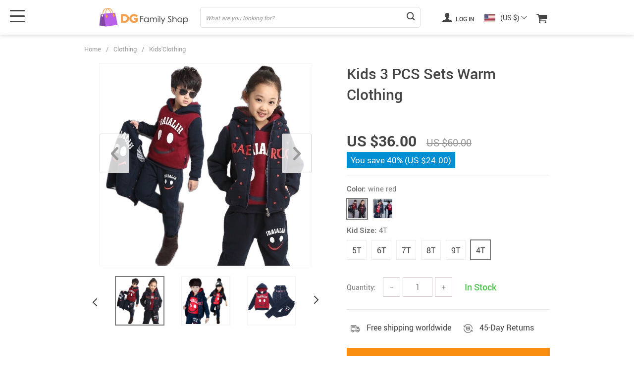

--- FILE ---
content_type: text/html; charset=UTF-8
request_url: https://dgfamilyshop.com/kids-3-pcs-sets-warm-clothing/
body_size: 21791
content:
<!doctype html>
<html lang="en-US" prefix="og: https://ogp.me/ns#" class="no-js" xmlns="http://www.w3.org/1999/html">
<head>
    <link rel="shortcut icon" href="//dgfamilyshop.com/wp-content/uploads/2022/01/Favicon.png"/>
    <meta charset="UTF-8">
    <meta name="viewport" content="width=device-width, initial-scale=1.0,minimum-scale=1.0, maximum-scale=1.0, user-scalable=no, shrink-to-fit=no, minimal-ui">
    <style>
    </style><title>Kids 3 PCS Sets Warm Clothing - DG Family Shop</title>
<!-- Search Engine Optimization by Rank Math - https://rankmath.com/ -->
<meta name="description" content="Children&#039;s Warm Clothes Kids 3 PCS Sets Spring Thickening Clothing Sets Boys and Girls Suits Kids Boutique Clothing Wholesale "/>
<meta name="robots" content="index, follow, max-snippet:-1, max-video-preview:-1, max-image-preview:large"/>
<link rel="canonical" href="https://dgfamilyshop.com/kids-3-pcs-sets-warm-clothing/" />
<meta property="og:locale" content="en_US" />
<meta property="og:type" content="article" />
<meta property="og:title" content="Kids 3 PCS Sets Warm Clothing - DG Family Shop" />
<meta property="og:description" content="Children&#039;s Warm Clothes Kids 3 PCS Sets Spring Thickening Clothing Sets Boys and Girls Suits Kids Boutique Clothing Wholesale " />
<meta property="og:url" content="https://dgfamilyshop.com/kids-3-pcs-sets-warm-clothing/" />
<meta property="og:site_name" content="DG Family Shop" />
<meta property="og:updated_time" content="2022-02-08T04:37:08+00:00" />
<meta property="og:image" content="https://dgfamilyshop.com/wp-content/uploads/2021/12/14449-0d191d.jpg" />
<meta property="og:image:secure_url" content="https://dgfamilyshop.com/wp-content/uploads/2021/12/14449-0d191d.jpg" />
<meta property="og:image:width" content="800" />
<meta property="og:image:height" content="800" />
<meta property="og:image:alt" content="Kids 3 PCS Sets Warm Spring Clothing" />
<meta property="og:image:type" content="image/jpeg" />
<meta name="twitter:card" content="summary_large_image" />
<meta name="twitter:title" content="Kids 3 PCS Sets Warm Clothing - DG Family Shop" />
<meta name="twitter:description" content="Children&#039;s Warm Clothes Kids 3 PCS Sets Spring Thickening Clothing Sets Boys and Girls Suits Kids Boutique Clothing Wholesale " />
<meta name="twitter:image" content="https://dgfamilyshop.com/wp-content/uploads/2021/12/14449-0d191d.jpg" />
<meta name="twitter:label1" content="Written by" />
<meta name="twitter:data1" content="admin" />
<meta name="twitter:label2" content="Time to read" />
<meta name="twitter:data2" content="Less than a minute" />
<!-- /Rank Math WordPress SEO plugin -->

<link rel="alternate" type="application/rss+xml" title="DG Family Shop &raquo; Kids 3 PCS Sets Warm Clothing Comments Feed" href="https://dgfamilyshop.com/kids-3-pcs-sets-warm-clothing/feed/" />
<link rel="alternate" title="oEmbed (JSON)" type="application/json+oembed" href="https://dgfamilyshop.com/wp-json/oembed/1.0/embed?url=https%3A%2F%2Fdgfamilyshop.com%2Fkids-3-pcs-sets-warm-clothing%2F" />
<link rel="alternate" title="oEmbed (XML)" type="text/xml+oembed" href="https://dgfamilyshop.com/wp-json/oembed/1.0/embed?url=https%3A%2F%2Fdgfamilyshop.com%2Fkids-3-pcs-sets-warm-clothing%2F&#038;format=xml" />
<style id='wp-img-auto-sizes-contain-inline-css' type='text/css'>
img:is([sizes=auto i],[sizes^="auto," i]){contain-intrinsic-size:3000px 1500px}
/*# sourceURL=wp-img-auto-sizes-contain-inline-css */
</style>

<link rel='stylesheet' id='vnc2_allstyle-css' href='https://dgfamilyshop.com/wp-content/themes/el-greco/assets/css/allstyle.css?ver=1.5.9' type='text/css' media='all' />
<link rel='stylesheet' id='adstm-css' href='https://dgfamilyshop.com/wp-content/themes/el-greco/style.css?ver=1.5.9' type='text/css' media='all' />
<link rel="https://api.w.org/" href="https://dgfamilyshop.com/wp-json/" /><link rel="EditURI" type="application/rsd+xml" title="RSD" href="https://dgfamilyshop.com/xmlrpc.php?rsd" />
<meta name="generator" content="WordPress 6.9" />
<link rel='shortlink' href='https://dgfamilyshop.com/?p=14449' />
<meta property="og:image" content="https://dgfamilyshop.com/wp-content/uploads/2021/12/14449-0d191d.jpg" /><meta property="og:image:width" content="800" /><meta property="og:image:height" content="800" /><meta name="generator" content="Elementor 3.28.1; features: e_font_icon_svg, additional_custom_breakpoints, e_local_google_fonts, e_element_cache; settings: css_print_method-external, google_font-enabled, font_display-swap">

<!-- Meta Pixel Code -->
<script type='text/javascript'>
!function(f,b,e,v,n,t,s){if(f.fbq)return;n=f.fbq=function(){n.callMethod?
n.callMethod.apply(n,arguments):n.queue.push(arguments)};if(!f._fbq)f._fbq=n;
n.push=n;n.loaded=!0;n.version='2.0';n.queue=[];t=b.createElement(e);t.async=!0;
t.src=v;s=b.getElementsByTagName(e)[0];s.parentNode.insertBefore(t,s)}(window,
document,'script','https://connect.facebook.net/en_US/fbevents.js?v=next');
</script>
<!-- End Meta Pixel Code -->

      <script type='text/javascript'>
        var url = window.location.origin + '?ob=open-bridge';
        fbq('set', 'openbridge', '235265158785969', url);
      </script>
    <script type='text/javascript'>fbq('init', '235265158785969', {}, {
    "agent": "wordpress-6.9-3.0.16"
})</script><script type='text/javascript'>
    fbq('track', 'PageView', []);
  </script>
<!-- Meta Pixel Code -->
<noscript>
<img height="1" width="1" style="display:none" alt="fbpx"
src="https://www.facebook.com/tr?id=235265158785969&ev=PageView&noscript=1" />
</noscript>
<!-- End Meta Pixel Code -->
			<style>
				.e-con.e-parent:nth-of-type(n+4):not(.e-lazyloaded):not(.e-no-lazyload),
				.e-con.e-parent:nth-of-type(n+4):not(.e-lazyloaded):not(.e-no-lazyload) * {
					background-image: none !important;
				}
				@media screen and (max-height: 1024px) {
					.e-con.e-parent:nth-of-type(n+3):not(.e-lazyloaded):not(.e-no-lazyload),
					.e-con.e-parent:nth-of-type(n+3):not(.e-lazyloaded):not(.e-no-lazyload) * {
						background-image: none !important;
					}
				}
				@media screen and (max-height: 640px) {
					.e-con.e-parent:nth-of-type(n+2):not(.e-lazyloaded):not(.e-no-lazyload),
					.e-con.e-parent:nth-of-type(n+2):not(.e-lazyloaded):not(.e-no-lazyload) * {
						background-image: none !important;
					}
				}
			</style>
			    <script type="text/javascript">

        function fbc_send_event_server(name, params = {}, event = {}){
            let data = {
                'action'           : 'fbc_front',
                'fbc_handler'      : 'send_event',
                'fbc_handler_type' : 'ajaxPixel',
                'name'             : name,
                'params'           : params,
                'event'            : event,
                'sourceUrl'        : location.href
            };

            jQuery.ajax({
                type:"post",
                url: "https://dgfamilyshop.com/wp-admin/admin-ajax.php",
                dataType: 'json',
                data: data,
                success:function( data ){
                    console.log(data);
                }
            });
        }
    </script>
    <script>
        !function(f,b,e,v,n,t,s)
        {if(f.fbq)return;n=f.fbq=function(){n.callMethod?
            n.callMethod.apply(n,arguments):n.queue.push(arguments)};
            if(!f._fbq)f._fbq=n;n.push=n;n.loaded=!0;n.version='2.0';
            n.queue=[];t=b.createElement(e);t.async=!0;
            t.src=v;s=b.getElementsByTagName(e)[0];
            s.parentNode.insertBefore(t,s)}(window, document,'script',
            'https://connect.facebook.net/en_US/fbevents.js');
        fbq('init', '235265158785969');
        fbq('track', 'PageView', {},
            { eventID : 'fbc1769211628'});
    </script>

<noscript><img height="1" width="1" style="display:none"
  src="https://www.facebook.com/tr?id=235265158785969&ev=PageView&noscript=1"
/></noscript>


<script type="text/javascript">

    window.addEventListener("load", function() {
        {
            window.fb_custom_events_down_upsell = false;
            let upsellCansel = function() {
                let cancelBtn = document.querySelector( '.box-up .action-close' );
                console.log( cancelBtn );
                if( cancelBtn ) {
                    cancelBtn.addEventListener( 'click', function(e) {
                        console.log( 'click', cancelBtn );
                        if( !window.fb_custom_events_down_upsell ) {
                                                    } else {
                                                    }
                        window.fb_custom_events_down_upsell = true;

                    });
                }
            }

            let waitForLoad = function() {
                jQuery(function($) {
                    $('body').on('cart:add cart:shipping', function (e) {
                        const EVENT_ID = 'fbc' + Date.now();
                        let cart = e.cart;
                        let order_id = e.info.order_id;
                        let items = cart.items;
                        let product_id = e.order.post_id;
                        let quantity = e.order.quantity;
                        if( !quantity )
                            quantity = 1;
                        let variation = false;
                        let total = 0.00;
                        if (e.order.variation.length > 0) {
                            for (let i in e.order.variation) {
                                if (!variation) {
                                    variation = e.order.variation[i].replace(':', '-');
                                } else {
                                    variation += '-' + e.order.variation[i].replace(':', '-');
                                }
                            }
                        }
                        let currency = cart.cur_payment_simbol;
                        if (items.length > 0) {
                            for (let i in items) {
                                if (items[i].order_id == order_id) {
                                    let price = parseFloat(items[i]._not_convert_salePrice);
                                    total = price * quantity;
                                }
                            }
                        }

                        let id = variation ? product_id + '-' + variation : product_id;

                        if( typeof id == 'string' )
                            id = id.substr( 0, 99 );

                            try{
                                fbq('track', 'AddToCart', {
                                 /*   'contents': [
                                        {'id': id, 'quantity': quantity}
                                    ],*/
                                    'content_ids' : [id],
                                    'content_type': 'product',
                                    'value': total,
                                    'currency': currency
                                }, {eventID: EVENT_ID});
                            }catch (e) {
                                console.log(e);
                            }
                        fbc_send_event_server('AddToCart', {
                           /* 'contents': [
                                id.toString()
                            ],*/
                            'content_ids' : [id],
                            'content_type': 'product',
                            'value': total,
                            'currency': currency
                        }, {event_id: EVENT_ID});
                                            });
                });
            };

            var id = setInterval(function () {
                if (typeof jQuery != "undefined") {
                    clearInterval(id);
                    upsellCansel();
                    waitForLoad();
                }
            }, 500)
        }
    });
</script>


<script type="text/javascript">

    window.addEventListener("load", function() {
        {
            var waitForLoad = function() {
                jQuery(function($) {
                    $('body').on('click', '.btn-proceed', function(e) {
                        console.log( 'click' );
                        e.preventDefault();
                        e.stopPropagation();

                        const EVENT_ID = 'fbc' + Date.now();

                        let cartObject = window.adsCart.cart();
                        let items = cartObject.items;
                        let content_request = [];
                        let content_ids_request = [];
                        let price = cartObject.cur_payment_price;
                        let currency = cartObject.cur_payment_simbol;
                        let excp = [""];

                       if( typeof excp  === 'object' && excp.length > 0 ) {
                           for( let i in items ) {
                               if( !excp.includes( items[i].post_id.toString() ) ){
                                   let var_id = gettingId( items[i] );
                                   var_id = gettingId( items[i] );
                                   content_ids_request.push( items[i].post_id );

                                   let id = ( var_id ) ? items[i].post_id + var_id : items[i].post_id;
                                   if( typeof id == 'string' )
                                       id = id.substr( 0, 99 );

                                   content_request.push( {
                                       'id' : id,
                                       'quantity' : items[i].quantity
                                   });
                               }
                           }
                            try{
                                fbq('track', 'InitiateCheckout', {
                                'contents'     : content_request,
                                'content_type' : 'product',
                                'value'        : price,
                                'currency'     : currency
                                },{eventID: EVENT_ID});
                                }catch (e) {
                                console.log(e);
                            }
                           fbc_send_event_server('InitiateCheckout', {
                               'contents'     : content_request,
                               'content_type' : 'product',
                               'value'        : price,
                               'currency'     : currency
                           }, {event_id: EVENT_ID});

                       }

                        
                       $(location).attr('href', $(e.target).attr('href'));
                    });
                });
            };

            var gettingId = function( item ) {
                if( item.variations.length > 0 ) {
                    let var_info = '';
                    for( let i in item.variations ) {
                        var_info += '-' + item.variations[i].prop_id + '-' + item.variations[i].sku_id;
                    }
                    return ( var_info != '' ) ? var_info : false;
                }
                return false;
            }

            var id = setInterval(function () {
                if (typeof jQuery != "undefined") {
                    clearInterval(id);
                    waitForLoad();
                }
            }, 500)
        }
    });
</script>

<script type="text/javascript">
    try{
fbq(
    'track',
    'ViewContent',
    {
        content_ids: ['14449-14-365458-200000463-200000986','14449-14-10-200000463-200661899','14449-14-10-200000463-200661900','14449-14-10-200000463-200661901','14449-14-10-200000463-200661902','14449-14-10-200000463-200661903','14449-14-10-200000463-200000986','14449-14-365458-200000463-200661899','14449-14-365458-200000463-200661900','14449-14-365458-200000463-200661901','14449-14-365458-200000463-200661902','14449-14-365458-200000463-200661903'],
        content_name: 'Kids 3 PCS Sets Warm Clothing',
        content_type: 'product',
        value: 36,
        currency: 'USD'
    },
    { eventID : 'fbc1769211628'}
);
    }catch (e) {
        console.log(e);
    }
</script>



<script type="text/javascript">

    window.addEventListener("load", function() {
        {
            var waitForLoad = function() {
                jQuery(function($) {
                    $('body').on('click', function(e) {
                        const EVENT_ID = 'fbc' + Date.now();
                        if ($(e.target).hasClass('view_cart_btn')) {
                            e.preventDefault();
                            e.stopPropagation();
                            var cartObject = window.adsCart.cart(),
                                orders = cartObject.orders,
                                total = cartObject.cur_payment_price;
                                cur = cartObject.cur_payment_simbol;
                            var cartIds = [];
                            $.each(orders, function(index, value) {
                                if (typeof value.variation_id != 'undefined'
                                        && !cartIds.includes(value.post_id + '-' + value.variation_id)) {
                                        cartIds.push(value.post_id + '-' + value.variation_id);
                                }else if(!cartIds.includes(value.post_id)){
                                    cartIds.push(value.post_id);
                                }
                            });
                            try{

                            fbq('track', 'ViewCart', {
                                content_ids: cartIds,
                                content_name: "Kids 3 PCS Sets Warm Clothing",
                                content_type: 'product',
                                content_category: '',
                                value: total,
                                currency: cur
                            },
                                {eventID: EVENT_ID});
                            }catch (e) {
                                console.log(e);
                            }
                            fbc_send_event_server('ViewCart', {
                                content_ids: cartIds,
                                content_name: "Kids 3 PCS Sets Warm Clothing",
                                content_type: 'product',
                                content_category: '',
                                value: total,
                                currency: cur
                            },
                                {event_id: EVENT_ID});
                            $(location).attr('href', $(e.target).attr('href'));
                        }
                    });
                });
            };

            var id = setInterval(function () {
                if (typeof jQuery != "undefined") {
                    clearInterval(id);
                    waitForLoad();
                }
            }, 500)
        }
    });
</script>
    <style></style>
    <meta name="facebook-domain-verification" content="arm5rk6n3houyzz6xsmim06mb02g6g" /><style rel="stylesheet">
:root{
    --main-menu-hover:#2eb6e9;
    --buttons-default:#444;
    --buttons-default-hover:#676767;
    --link-default:#22516c;
    --link-default-hover:#213957;
    --tp-cart-pay-btn-color:rgb(250, 142, 16);
    --tp-cart-pay-btn-color-hover:rgb(46, 182, 233);
    --tp-price-color:#444;
    --tp-discount-bg-color:#F53B3B;
    --tp-last-chance-color:#444;
    --tp-sale-badge-color:#008fd3;
    --tp-star-color:#FFBE72;
    --tp-404-bgr:url();
    --footer-background-color:#222;
    --footer-text-color:#eee;
    --footer-title-color:#b7b7b7;
    --footer-links-color:#eee;
    --footer-links-color-hover:#b7b7b7;
    --footer-copyright-color:#dadada;
    --tp-irecommend-color:#5698D5;
    --slider-home-fs-desk:36px;
    --slider-home-fs-mob:24px;
    --tp-home-buttons-color:rgb(242, 159, 78);
    --tp-home-buttons-color-hover:rgb(255, 126, 0);
    --tp-home-buttons-text-color:#fff;
    --tp-home-buttons-text-color-hover:#fff;
    --tp-home-video-btn-color:#444;
    --tp-instock-color:#50c450;
    --tp-outofstock-color:#d93025;
    --tp-home-video-btn-color-hover:#444;
    --features-bgr-color:#f7f7f8;
    --features-title-color:#444444;
    --features-text-color:#444444;
    --tp-header-bgr:#fff;
    --tp-header-color:#444;
    --tp-header-color-hover:#676767;
    --tp-menu-bgr:#f5f5f5;
    --tp-menu-color:#444;
    --tp-menu-color-hover:#676767;
    --home-bgr-deals:#fff;
    --home-bgr-arrived:#EEF6F6;
    --home-bgr-trending:#fff;
    --home-bgr-featured:#fff;
    --single-bgr-recs:#f6f6f7;
}
</style>        <link rel="preload" href="https://dgfamilyshop.com/wp-content/themes/el-greco/webfonts/Roboto-Regular-webfont.woff" as="font" type="font/woff" crossorigin>
        <link rel="preload" href="https://dgfamilyshop.com/wp-content/themes/el-greco/webfonts/Roboto-Medium-webfont.woff" as="font" type="font/woff" crossorigin>
        <link rel="preload" href="https://dgfamilyshop.com/wp-content/themes/el-greco/webfonts/Roboto-Bold-webfont.woff" as="font" type="font/woff" crossorigin>
    

    <script>
        ajaxurl = 'https://dgfamilyshop.com/wp-admin/admin-ajax.php';
    </script>
    
<style id='global-styles-inline-css' type='text/css'>
:root{--wp--preset--aspect-ratio--square: 1;--wp--preset--aspect-ratio--4-3: 4/3;--wp--preset--aspect-ratio--3-4: 3/4;--wp--preset--aspect-ratio--3-2: 3/2;--wp--preset--aspect-ratio--2-3: 2/3;--wp--preset--aspect-ratio--16-9: 16/9;--wp--preset--aspect-ratio--9-16: 9/16;--wp--preset--color--black: #000000;--wp--preset--color--cyan-bluish-gray: #abb8c3;--wp--preset--color--white: #ffffff;--wp--preset--color--pale-pink: #f78da7;--wp--preset--color--vivid-red: #cf2e2e;--wp--preset--color--luminous-vivid-orange: #ff6900;--wp--preset--color--luminous-vivid-amber: #fcb900;--wp--preset--color--light-green-cyan: #7bdcb5;--wp--preset--color--vivid-green-cyan: #00d084;--wp--preset--color--pale-cyan-blue: #8ed1fc;--wp--preset--color--vivid-cyan-blue: #0693e3;--wp--preset--color--vivid-purple: #9b51e0;--wp--preset--gradient--vivid-cyan-blue-to-vivid-purple: linear-gradient(135deg,rgb(6,147,227) 0%,rgb(155,81,224) 100%);--wp--preset--gradient--light-green-cyan-to-vivid-green-cyan: linear-gradient(135deg,rgb(122,220,180) 0%,rgb(0,208,130) 100%);--wp--preset--gradient--luminous-vivid-amber-to-luminous-vivid-orange: linear-gradient(135deg,rgb(252,185,0) 0%,rgb(255,105,0) 100%);--wp--preset--gradient--luminous-vivid-orange-to-vivid-red: linear-gradient(135deg,rgb(255,105,0) 0%,rgb(207,46,46) 100%);--wp--preset--gradient--very-light-gray-to-cyan-bluish-gray: linear-gradient(135deg,rgb(238,238,238) 0%,rgb(169,184,195) 100%);--wp--preset--gradient--cool-to-warm-spectrum: linear-gradient(135deg,rgb(74,234,220) 0%,rgb(151,120,209) 20%,rgb(207,42,186) 40%,rgb(238,44,130) 60%,rgb(251,105,98) 80%,rgb(254,248,76) 100%);--wp--preset--gradient--blush-light-purple: linear-gradient(135deg,rgb(255,206,236) 0%,rgb(152,150,240) 100%);--wp--preset--gradient--blush-bordeaux: linear-gradient(135deg,rgb(254,205,165) 0%,rgb(254,45,45) 50%,rgb(107,0,62) 100%);--wp--preset--gradient--luminous-dusk: linear-gradient(135deg,rgb(255,203,112) 0%,rgb(199,81,192) 50%,rgb(65,88,208) 100%);--wp--preset--gradient--pale-ocean: linear-gradient(135deg,rgb(255,245,203) 0%,rgb(182,227,212) 50%,rgb(51,167,181) 100%);--wp--preset--gradient--electric-grass: linear-gradient(135deg,rgb(202,248,128) 0%,rgb(113,206,126) 100%);--wp--preset--gradient--midnight: linear-gradient(135deg,rgb(2,3,129) 0%,rgb(40,116,252) 100%);--wp--preset--font-size--small: 13px;--wp--preset--font-size--medium: 20px;--wp--preset--font-size--large: 36px;--wp--preset--font-size--x-large: 42px;--wp--preset--spacing--20: 0.44rem;--wp--preset--spacing--30: 0.67rem;--wp--preset--spacing--40: 1rem;--wp--preset--spacing--50: 1.5rem;--wp--preset--spacing--60: 2.25rem;--wp--preset--spacing--70: 3.38rem;--wp--preset--spacing--80: 5.06rem;--wp--preset--shadow--natural: 6px 6px 9px rgba(0, 0, 0, 0.2);--wp--preset--shadow--deep: 12px 12px 50px rgba(0, 0, 0, 0.4);--wp--preset--shadow--sharp: 6px 6px 0px rgba(0, 0, 0, 0.2);--wp--preset--shadow--outlined: 6px 6px 0px -3px rgb(255, 255, 255), 6px 6px rgb(0, 0, 0);--wp--preset--shadow--crisp: 6px 6px 0px rgb(0, 0, 0);}:where(.is-layout-flex){gap: 0.5em;}:where(.is-layout-grid){gap: 0.5em;}body .is-layout-flex{display: flex;}.is-layout-flex{flex-wrap: wrap;align-items: center;}.is-layout-flex > :is(*, div){margin: 0;}body .is-layout-grid{display: grid;}.is-layout-grid > :is(*, div){margin: 0;}:where(.wp-block-columns.is-layout-flex){gap: 2em;}:where(.wp-block-columns.is-layout-grid){gap: 2em;}:where(.wp-block-post-template.is-layout-flex){gap: 1.25em;}:where(.wp-block-post-template.is-layout-grid){gap: 1.25em;}.has-black-color{color: var(--wp--preset--color--black) !important;}.has-cyan-bluish-gray-color{color: var(--wp--preset--color--cyan-bluish-gray) !important;}.has-white-color{color: var(--wp--preset--color--white) !important;}.has-pale-pink-color{color: var(--wp--preset--color--pale-pink) !important;}.has-vivid-red-color{color: var(--wp--preset--color--vivid-red) !important;}.has-luminous-vivid-orange-color{color: var(--wp--preset--color--luminous-vivid-orange) !important;}.has-luminous-vivid-amber-color{color: var(--wp--preset--color--luminous-vivid-amber) !important;}.has-light-green-cyan-color{color: var(--wp--preset--color--light-green-cyan) !important;}.has-vivid-green-cyan-color{color: var(--wp--preset--color--vivid-green-cyan) !important;}.has-pale-cyan-blue-color{color: var(--wp--preset--color--pale-cyan-blue) !important;}.has-vivid-cyan-blue-color{color: var(--wp--preset--color--vivid-cyan-blue) !important;}.has-vivid-purple-color{color: var(--wp--preset--color--vivid-purple) !important;}.has-black-background-color{background-color: var(--wp--preset--color--black) !important;}.has-cyan-bluish-gray-background-color{background-color: var(--wp--preset--color--cyan-bluish-gray) !important;}.has-white-background-color{background-color: var(--wp--preset--color--white) !important;}.has-pale-pink-background-color{background-color: var(--wp--preset--color--pale-pink) !important;}.has-vivid-red-background-color{background-color: var(--wp--preset--color--vivid-red) !important;}.has-luminous-vivid-orange-background-color{background-color: var(--wp--preset--color--luminous-vivid-orange) !important;}.has-luminous-vivid-amber-background-color{background-color: var(--wp--preset--color--luminous-vivid-amber) !important;}.has-light-green-cyan-background-color{background-color: var(--wp--preset--color--light-green-cyan) !important;}.has-vivid-green-cyan-background-color{background-color: var(--wp--preset--color--vivid-green-cyan) !important;}.has-pale-cyan-blue-background-color{background-color: var(--wp--preset--color--pale-cyan-blue) !important;}.has-vivid-cyan-blue-background-color{background-color: var(--wp--preset--color--vivid-cyan-blue) !important;}.has-vivid-purple-background-color{background-color: var(--wp--preset--color--vivid-purple) !important;}.has-black-border-color{border-color: var(--wp--preset--color--black) !important;}.has-cyan-bluish-gray-border-color{border-color: var(--wp--preset--color--cyan-bluish-gray) !important;}.has-white-border-color{border-color: var(--wp--preset--color--white) !important;}.has-pale-pink-border-color{border-color: var(--wp--preset--color--pale-pink) !important;}.has-vivid-red-border-color{border-color: var(--wp--preset--color--vivid-red) !important;}.has-luminous-vivid-orange-border-color{border-color: var(--wp--preset--color--luminous-vivid-orange) !important;}.has-luminous-vivid-amber-border-color{border-color: var(--wp--preset--color--luminous-vivid-amber) !important;}.has-light-green-cyan-border-color{border-color: var(--wp--preset--color--light-green-cyan) !important;}.has-vivid-green-cyan-border-color{border-color: var(--wp--preset--color--vivid-green-cyan) !important;}.has-pale-cyan-blue-border-color{border-color: var(--wp--preset--color--pale-cyan-blue) !important;}.has-vivid-cyan-blue-border-color{border-color: var(--wp--preset--color--vivid-cyan-blue) !important;}.has-vivid-purple-border-color{border-color: var(--wp--preset--color--vivid-purple) !important;}.has-vivid-cyan-blue-to-vivid-purple-gradient-background{background: var(--wp--preset--gradient--vivid-cyan-blue-to-vivid-purple) !important;}.has-light-green-cyan-to-vivid-green-cyan-gradient-background{background: var(--wp--preset--gradient--light-green-cyan-to-vivid-green-cyan) !important;}.has-luminous-vivid-amber-to-luminous-vivid-orange-gradient-background{background: var(--wp--preset--gradient--luminous-vivid-amber-to-luminous-vivid-orange) !important;}.has-luminous-vivid-orange-to-vivid-red-gradient-background{background: var(--wp--preset--gradient--luminous-vivid-orange-to-vivid-red) !important;}.has-very-light-gray-to-cyan-bluish-gray-gradient-background{background: var(--wp--preset--gradient--very-light-gray-to-cyan-bluish-gray) !important;}.has-cool-to-warm-spectrum-gradient-background{background: var(--wp--preset--gradient--cool-to-warm-spectrum) !important;}.has-blush-light-purple-gradient-background{background: var(--wp--preset--gradient--blush-light-purple) !important;}.has-blush-bordeaux-gradient-background{background: var(--wp--preset--gradient--blush-bordeaux) !important;}.has-luminous-dusk-gradient-background{background: var(--wp--preset--gradient--luminous-dusk) !important;}.has-pale-ocean-gradient-background{background: var(--wp--preset--gradient--pale-ocean) !important;}.has-electric-grass-gradient-background{background: var(--wp--preset--gradient--electric-grass) !important;}.has-midnight-gradient-background{background: var(--wp--preset--gradient--midnight) !important;}.has-small-font-size{font-size: var(--wp--preset--font-size--small) !important;}.has-medium-font-size{font-size: var(--wp--preset--font-size--medium) !important;}.has-large-font-size{font-size: var(--wp--preset--font-size--large) !important;}.has-x-large-font-size{font-size: var(--wp--preset--font-size--x-large) !important;}
/*# sourceURL=global-styles-inline-css */
</style>
<link rel='stylesheet' id='adstm-customization-css' href='//dgfamilyshop.com/wp-content/themes/el-greco/adstm/customization/style.css?ver=4.7' type='text/css' media='all' />
<link rel='stylesheet' id='hfe-widgets-style-css' href='https://dgfamilyshop.com/wp-content/plugins/header-footer-elementor/inc/widgets-css/frontend.css?ver=1.6.34' type='text/css' media='all' />
<link rel='stylesheet' id='classic-theme-styles-css' href='https://dgfamilyshop.com/wp-includes/css/classic-themes.min.css?ver=6.9' type='text/css' media='all' />
<link rel='stylesheet' id='hfe-style-css' href='https://dgfamilyshop.com/wp-content/plugins/header-footer-elementor/assets/css/header-footer-elementor.css?ver=1.6.34' type='text/css' media='all' />
<link rel='stylesheet' id='elementor-frontend-css' href='https://dgfamilyshop.com/wp-content/plugins/elementor/assets/css/frontend.min.css?ver=3.28.1' type='text/css' media='all' />
<link rel='stylesheet' id='elementor-post-24993-css' href='https://dgfamilyshop.com/wp-content/uploads/elementor/css/post-24993.css?ver=1766053491' type='text/css' media='all' />
<link rel='stylesheet' id='front-flag-css' href='//dgfamilyshop.com/wp-content/plugins/alids/assets/front/css/flags.css?ver=1.9.2.7' type='text/css' media='all' />
<link rel='stylesheet' id='front-cart-css' href='//dgfamilyshop.com/wp-content/plugins/alids/assets/front/css/shopping_cart.css?ver=1.9.2.7' type='text/css' media='all' />
<link rel='stylesheet' id='search-product-css' href='//dgfamilyshop.com/wp-content/plugins/alids/assets/front/css/search-product.css?ver=1.9.2.7' type='text/css' media='all' />
<link rel='stylesheet' id='smart_paypal-css' href='//dgfamilyshop.com/wp-content/plugins/alids/assets/front/css/smart_paypal.min.css?ver=1.9.2.7' type='text/css' media='all' />
</head>
<body class="wp-singular product-template-default single single-product postid-14449 wp-theme-el-greco wp-child-theme-el-greco-child flash js-items-lazy-load underlay single_underlay only_more mob_2_per_row non_add_btn_sticky header1 js-show-pre-selected-variation ehf-template-el-greco ehf-stylesheet-el-greco-child  elementor-default elementor-kit-24993" >
<div class="header">
    <div class="header_cont">
        <div class="container">
            <div class="header_flex">
                <div class="logo">
                    <a href="https://dgfamilyshop.com"><img src="//dgfamilyshop.com/wp-content/uploads/2022/01/Logoheader.png" alt=""/></a>
                </div>
                <div class="search_form">
                    <form action="https://dgfamilyshop.com">
                        <div class="search_plate">
                            <div class="search_cont">
                                <input class="js-autocomplete-search" autocomplete="off" name="s"
                                       type="text" value="" placeholder="What are you looking for?" />
                                <span class="search_cross">×</span>
                                <span class="search_submit"><i class="icon-scope"></i></span>
                            </div>
                        </div>
                    </form>
                </div>

                <div class="upheader">

                                                                        <a class="img_link usericon_cont" href="https://dgfamilyshop.com/userlogin">
                                <i class="icon-user"></i> Log in                            </a>
                                                                    <div class="currency_chooser">
                            
    <div class="ttdropdown dropdown_currency" >
        <span class="ttdropdown-toggle load_currency" ajax_update="currency"></span>
        <ul class="ttdropdown-menu load_currency_target" role="menu">
                    </ul>
    </div>
    
	                        </div>
                        <div class="cart">
        <a class="img_link carticons" href="https://dgfamilyshop.com/cart">
            <i class="icon-basket"></i>
            <span style="display:none" class="count_item" data-cart="quantity"></span>
        </a>
    </div>
    
	                </div>
                <div class="fixed_burger">
                    <i></i>
                    <i></i>
                    <i></i>
                </div>
            </div>
        </div>

        <div class="mainmenu_cont">
            <div class="container">
                <div class="mainmenu" data-more="More" data-home="https://dgfamilyshop.com">
                    <ul><li id="menu-item-27" class="menu-item menu-item-type-taxonomy menu-item-object-product_cat menu-item-27"><a href="https://dgfamilyshop.com/best-sellers/">Best Sellers</a></li><li id="menu-item-29" class="menu-item menu-item-type-taxonomy menu-item-object-product_cat menu-item-29"><a href="https://dgfamilyshop.com/home-goods/">Home Goods</a></li><li id="menu-item-31" class="menu-item menu-item-type-taxonomy menu-item-object-product_cat menu-item-has-children menu-item-31"><a href="https://dgfamilyshop.com/electronics/">Electronics</a><ul>	<li id="menu-item-28" class="menu-item menu-item-type-taxonomy menu-item-object-product_cat menu-item-28"><a href="https://dgfamilyshop.com/phone-accessories/">Phone Accessories</a></li></ul></li><li id="menu-item-32" class="menu-item menu-item-type-taxonomy menu-item-object-product_cat current-product-ancestor menu-item-has-children menu-item-32"><a href="https://dgfamilyshop.com/clothing/">Clothing</a><ul>	<li id="menu-item-20250" class="menu-item menu-item-type-taxonomy menu-item-object-product_cat menu-item-20250"><a href="https://dgfamilyshop.com/womens-clothing/">Women&#8217;s Clothing</a></li>	<li id="menu-item-3767" class="menu-item menu-item-type-taxonomy menu-item-object-product_cat menu-item-3767"><a href="https://dgfamilyshop.com/mens-clothing/">Men&#8217;s Clothing and Accessories</a></li>	<li id="menu-item-3766" class="menu-item menu-item-type-taxonomy menu-item-object-product_cat current-product-ancestor current-menu-parent current-product-parent menu-item-3766"><a href="https://dgfamilyshop.com/kids-clothing/">Kids&#8217;Clothing and Accessories</a></li></ul></li><li id="menu-item-20316" class="menu-item menu-item-type-taxonomy menu-item-object-product_cat menu-item-20316"><a href="https://dgfamilyshop.com/modest-fashion/">Modest Fashion</a></li><li id="menu-item-12571" class="menu-item menu-item-type-taxonomy menu-item-object-product_cat menu-item-12571"><a href="https://dgfamilyshop.com/baby-care/">Baby Care</a></li><li id="menu-item-30" class="menu-item menu-item-type-taxonomy menu-item-object-product_cat menu-item-30"><a href="https://dgfamilyshop.com/gaming-accessories/">For Gamers</a></li><li id="menu-item-33" class="menu-item menu-item-type-taxonomy menu-item-object-product_cat menu-item-33"><a href="https://dgfamilyshop.com/car-accessories/">Car Accessories</a></li><li id="menu-item-3770" class="menu-item menu-item-type-taxonomy menu-item-object-product_cat menu-item-3770"><a href="https://dgfamilyshop.com/pet-supplies/">Pet supplies</a></li><li id="menu-item-3769" class="menu-item menu-item-type-taxonomy menu-item-object-product_cat menu-item-3769"><a href="https://dgfamilyshop.com/health/">Health</a></li></ul>                </div>
            </div>
        </div>
        <div class="mainmenu_adap_cont" data-all="All">
            <div class="to_search">
                <i class="icon-scope"></i> <span>Search</span>
            </div>
            <div class="mainmenu_adap"></div>
            <span class="back_menu_level"></span>
            <span class="close_adap_menu ani_cross"></span>
            <div class="adap_menu_footer"></div>
        </div>
    </div>
</div>
<div id="sidebar">
    <div class="sidebar-wrapper" id="sidebar-wrapper" data-see="See All" data-shop="Shop">
        <div class="adap_menu_header"></div>
        <div class="sidebar-close">×</div>
    </div>
</div>


<script type="application/ld+json">
    {"@context":"https:\/\/schema.org\/","@type":"Organization","name":"dgfamilyshop.com","url":"dgfamilyshop.com","logo":"\"\/\/dgfamilyshop.com\/wp-content\/uploads\/2022\/01\/Logoheader.png\"","contactPoint":{"@type":"ContactPoint","contactType":"customer support","email":"support@dgfamilyshop.com","url":"dgfamilyshop.com"},"sameAs":[]}</script>

<script type="application/ld+json">
    {"@context":"https:\/\/schema.org\/","@type":"WebSite","url":"dgfamilyshop.com","potentialAction":{"@type":"SearchAction","target":"dgfamilyshop.com\/?s={s}","query-input":"required name=s"}}</script>

<script type="application/ld+json">
    {"@context":"https:\/\/schema.org\/","@type":"Product","name":"Kids 3 PCS Sets Warm Clothing","image":"https:\/\/dgfamilyshop.com\/wp-content\/uploads\/2021\/12\/14449-0d191d.jpg","description":"Browse our wide selection of various goods with free shipping worldwide.","sku":"14:365458;200000463:200000986","category":"Kids'Clothing","mpn":"14449","brand":{"@type":"Organization","name":"dgfamilyshop.com"},"offers":[{"@type":"Offer","url":"https:\/\/dgfamilyshop.com\/kids-3-pcs-sets-warm-clothing\/?sku=14:365458;200000463:200000986","priceCurrency":"USD","price":36,"priceValidUntil":"2026-02-22","name":"Kids 3 PCS Sets Warm Clothing","availability":"https:\/\/schema.org\/InStock","itemCondition":"https:\/\/schema.org\/NewCondition"},{"@type":"Offer","url":"https:\/\/dgfamilyshop.com\/kids-3-pcs-sets-warm-clothing\/?sku=14:10;200000463:200661899","priceCurrency":"USD","price":36,"priceValidUntil":"2026-02-22","name":"Kids 3 PCS Sets Warm Clothing","availability":"https:\/\/schema.org\/InStock","itemCondition":"https:\/\/schema.org\/NewCondition"},{"@type":"Offer","url":"https:\/\/dgfamilyshop.com\/kids-3-pcs-sets-warm-clothing\/?sku=14:10;200000463:200661900","priceCurrency":"USD","price":36,"priceValidUntil":"2026-02-22","name":"Kids 3 PCS Sets Warm Clothing","availability":"https:\/\/schema.org\/InStock","itemCondition":"https:\/\/schema.org\/NewCondition"},{"@type":"Offer","url":"https:\/\/dgfamilyshop.com\/kids-3-pcs-sets-warm-clothing\/?sku=14:10;200000463:200661901","priceCurrency":"USD","price":36,"priceValidUntil":"2026-02-22","name":"Kids 3 PCS Sets Warm Clothing","availability":"https:\/\/schema.org\/InStock","itemCondition":"https:\/\/schema.org\/NewCondition"},{"@type":"Offer","url":"https:\/\/dgfamilyshop.com\/kids-3-pcs-sets-warm-clothing\/?sku=14:10;200000463:200661902","priceCurrency":"USD","price":36,"priceValidUntil":"2026-02-22","name":"Kids 3 PCS Sets Warm Clothing","availability":"https:\/\/schema.org\/InStock","itemCondition":"https:\/\/schema.org\/NewCondition"},{"@type":"Offer","url":"https:\/\/dgfamilyshop.com\/kids-3-pcs-sets-warm-clothing\/?sku=14:10;200000463:200661903","priceCurrency":"USD","price":36,"priceValidUntil":"2026-02-22","name":"Kids 3 PCS Sets Warm Clothing","availability":"https:\/\/schema.org\/InStock","itemCondition":"https:\/\/schema.org\/NewCondition"},{"@type":"Offer","url":"https:\/\/dgfamilyshop.com\/kids-3-pcs-sets-warm-clothing\/?sku=14:10;200000463:200000986","priceCurrency":"USD","price":36,"priceValidUntil":"2026-02-22","name":"Kids 3 PCS Sets Warm Clothing","availability":"https:\/\/schema.org\/InStock","itemCondition":"https:\/\/schema.org\/NewCondition"},{"@type":"Offer","url":"https:\/\/dgfamilyshop.com\/kids-3-pcs-sets-warm-clothing\/?sku=14:365458;200000463:200661899","priceCurrency":"USD","price":36,"priceValidUntil":"2026-02-22","name":"Kids 3 PCS Sets Warm Clothing","availability":"https:\/\/schema.org\/InStock","itemCondition":"https:\/\/schema.org\/NewCondition"},{"@type":"Offer","url":"https:\/\/dgfamilyshop.com\/kids-3-pcs-sets-warm-clothing\/?sku=14:365458;200000463:200661900","priceCurrency":"USD","price":36,"priceValidUntil":"2026-02-22","name":"Kids 3 PCS Sets Warm Clothing","availability":"https:\/\/schema.org\/InStock","itemCondition":"https:\/\/schema.org\/NewCondition"},{"@type":"Offer","url":"https:\/\/dgfamilyshop.com\/kids-3-pcs-sets-warm-clothing\/?sku=14:365458;200000463:200661901","priceCurrency":"USD","price":36,"priceValidUntil":"2026-02-22","name":"Kids 3 PCS Sets Warm Clothing","availability":"https:\/\/schema.org\/InStock","itemCondition":"https:\/\/schema.org\/NewCondition"},{"@type":"Offer","url":"https:\/\/dgfamilyshop.com\/kids-3-pcs-sets-warm-clothing\/?sku=14:365458;200000463:200661902","priceCurrency":"USD","price":36,"priceValidUntil":"2026-02-22","name":"Kids 3 PCS Sets Warm Clothing","availability":"https:\/\/schema.org\/InStock","itemCondition":"https:\/\/schema.org\/NewCondition"},{"@type":"Offer","url":"https:\/\/dgfamilyshop.com\/kids-3-pcs-sets-warm-clothing\/?sku=14:365458;200000463:200661903","priceCurrency":"USD","price":36,"priceValidUntil":"2026-02-22","name":"Kids 3 PCS Sets Warm Clothing","availability":"https:\/\/schema.org\/InStock","itemCondition":"https:\/\/schema.org\/NewCondition"}]}</script>

<script type="application/ld+json">
    {"@context":"https:\/\/schema.org\/","@type":"CreativeWork","keywords":"Kids 3 PCS Sets Warm Clothing, buy Kids 3 PCS Sets Warm Clothing, Kids, 3, PCS, Sets, Warm, Clothing"}</script>

    <div class="single">
        <div class="container">
            <div class="breadcrumbs">
                <div class="pr-breadcrumbs" ><a href="https://dgfamilyshop.com/">Home</a><span class="bread_sep">/</span><span><a  href="https://dgfamilyshop.com/clothing/">Clothing</a></span><span class="bread_sep">/</span><span><a  href="https://dgfamilyshop.com/kids-clothing/">Kids'Clothing</a></span></div><!-- .breadcrumbs -->
    <script type="application/ld+json">
        {"@context":"https:\/\/schema.org\/","@type":"BreadcrumbList","itemListElement":[{"@type":"ListItem","item":{"@id":"https:\/\/dgfamilyshop.com\/","name":"Home"},"position":1},{"@type":"ListItem","item":{"@id":"https:\/\/dgfamilyshop.com\/clothing\/","name":"Clothing"},"position":2},{"@type":"ListItem","item":{"@id":"https:\/\/dgfamilyshop.com\/kids-clothing\/","name":"Kids'Clothing"},"position":3},{"@type":"ListItem","item":{"@id":"\/kids-3-pcs-sets-warm-clothing\/","name":"Kids 3 PCS Sets Warm Clothing"},"position":4}]}    </script>             </div>
            <div class="single_split" data-mediaimg="https://dgfamilyshop.com/wp-content/uploads/2021/12/14449-0d191d.jpg">
                <div class="single_splitL">
                    
    <div class="single_slide_cont single_slide_cont_hor ">
        <div class="single_slide">
            <div class="slider-next"></div>
            <div class="slider-prev"></div>
            <div class="item_slider" data-video="first">
                <div class="item"><div class="itembgr" data-img="https://dgfamilyshop.com/wp-content/uploads/2021/12/14449-0d191d.jpg"  data-zoom-image="https://dgfamilyshop.com/wp-content/uploads/2021/12/14449-0d191d.jpg"><img data-lazy="https://dgfamilyshop.com/wp-content/uploads/2021/12/14449-0d191d.jpg" alt="Kids 3 PCS Sets Warm Spring Clothing" title="Kids 3 PCS Sets Warm Spring Clothing"/></div></div><div class="item"><div class="itembgr" data-img="https://dgfamilyshop.com/wp-content/uploads/2021/12/14449-7de92c.jpg"  data-zoom-image="https://dgfamilyshop.com/wp-content/uploads/2021/12/14449-7de92c.jpg"><img data-lazy="https://dgfamilyshop.com/wp-content/uploads/2021/12/14449-7de92c.jpg" alt="Kids 3 PCS Sets Warm Spring Clothing" title="Kids 3 PCS Sets Warm Spring Clothing"/></div></div><div class="item"><div class="itembgr" data-img="https://dgfamilyshop.com/wp-content/uploads/2021/12/14449-bf749e.jpg"  data-zoom-image="https://dgfamilyshop.com/wp-content/uploads/2021/12/14449-bf749e.jpg"><img data-lazy="https://dgfamilyshop.com/wp-content/uploads/2021/12/14449-bf749e.jpg" alt="Kids 3 PCS Sets Warm Spring Clothing" title="Kids 3 PCS Sets Warm Spring Clothing"/></div></div><div class="item"><div class="itembgr" data-img="https://dgfamilyshop.com/wp-content/uploads/2021/12/14449-ef169d.jpg"  data-zoom-image="https://dgfamilyshop.com/wp-content/uploads/2021/12/14449-ef169d.jpg"><img data-lazy="https://dgfamilyshop.com/wp-content/uploads/2021/12/14449-ef169d.jpg" alt="Kids 3 PCS Sets Warm Spring Clothing" title="Kids 3 PCS Sets Warm Spring Clothing"/></div></div><div class="item"><div class="itembgr" data-img="https://dgfamilyshop.com/wp-content/uploads/2021/12/14449-c5b889.jpg"  data-zoom-image="https://dgfamilyshop.com/wp-content/uploads/2021/12/14449-c5b889.jpg"><img data-lazy="https://dgfamilyshop.com/wp-content/uploads/2021/12/14449-c5b889.jpg" alt="Kids 3 PCS Sets Warm Spring Clothing" title="Kids 3 PCS Sets Warm Spring Clothing"/></div></div><div class="item"><div class="itembgr" data-img="https://dgfamilyshop.com/wp-content/uploads/2021/12/14449-802d97.jpg"  data-zoom-image="https://dgfamilyshop.com/wp-content/uploads/2021/12/14449-802d97.jpg"><img data-lazy="https://dgfamilyshop.com/wp-content/uploads/2021/12/14449-802d97.jpg" alt="Kids 3 PCS Sets Warm Spring Clothing" title="Kids 3 PCS Sets Warm Spring Clothing"/></div></div>            </div>
        </div>
        <div class="single_showroom">
                        <img style="display:none;" class="makezoom" data-lazy="https://dgfamilyshop.com/wp-content/uploads/2021/12/14449-0d191d-640x640.jpg" data-zoom-image="https://dgfamilyshop.com/wp-content/uploads/2021/12/14449-0d191d.jpg" alt=""/>
            <div class="swiper-button-next2"></div>
            <div class="swiper-button-prev2"></div>
            <div class="play_video_showroom"></div>
        </div>
    </div>
	                </div>
                <div class="single_splitR">
                    <form id="form_singleProduct" action=""  method="POST" class="cart-form"><input type="hidden" name="post_id" value="14449"><input type="hidden" name="currency" value="USD"><input type="hidden" name="_price" value="60.00"><input type="hidden" name="_price_nc" value="60"><input type="hidden" name="_save" value="24"><input type="hidden" name="_save_nc" value="24"><input type="hidden" name="stock" value="11019"><input type="hidden" name="savePercent" value="40"><input type="hidden" name="_salePrice" value="36.00"><input type="hidden" name="_salePrice_nc" value="36"><input type="hidden" name="price" value="US $60.00"><input type="hidden" name="salePrice" value="US $36.00"><input type="hidden" name="save" value="US $24.00"><input type="hidden" name="currency_shipping" value="USD"><input type="hidden" name="variation_default" value="lowest_price">                        
    <div class="item_adap_slider">
        <div class="item_adap_slider_cont">
            <div class="item"><div class="itembgr"><img  src="https://dgfamilyshop.com/wp-content/uploads/2021/12/14449-0d191d-640x640.jpg" alt=""/></div></div><div class="item"><div class="itembgr"><img  data-lazy="https://dgfamilyshop.com/wp-content/uploads/2021/12/14449-7de92c-640x640.jpg" alt=""/></div></div><div class="item"><div class="itembgr"><img  data-lazy="https://dgfamilyshop.com/wp-content/uploads/2021/12/14449-bf749e-640x640.jpg" alt=""/></div></div><div class="item"><div class="itembgr"><img  data-lazy="https://dgfamilyshop.com/wp-content/uploads/2021/12/14449-ef169d-640x640.jpg" alt=""/></div></div><div class="item"><div class="itembgr"><img  data-lazy="https://dgfamilyshop.com/wp-content/uploads/2021/12/14449-c5b889-640x640.jpg" alt=""/></div></div><div class="item"><div class="itembgr"><img  data-lazy="https://dgfamilyshop.com/wp-content/uploads/2021/12/14449-802d97-640x640.jpg" alt=""/></div></div>        </div>
            </div>
                            <h1 class="h4" itemprop="name">Kids 3 PCS Sets Warm Clothing</h1>
                        <div class="rate_flex">
                                                    </div>
                        <div class="meta">
                            <div class="price_save_flex">
                                <div class="priceflex">
                                    <div class="newprice" data-productPriceBox="salePrice">
                                        <span data-singleProduct="savePrice" class="price color-orange color-custom cz_price_text_color"></span>
                                    </div>
                                    <div class="oldprice" data-singleProductBox="price">
                                        <span data-singleProduct="price"></span>
                                    </div>
                                </div>
                                                                    <div class="yousave_block" data-singleProductBox="savePercent" style="display:none;">
                                        You save                                        <span data-singleproduct="savePercent"></span> (<span data-singleproduct="save"></span>)
                                    </div>
                                                            </div>
                            <div style="display:none;">
                                <div class="single-shipping-select single-shipping-one">
                        <span class="single-shipping_title">
                            <span class="name">Shipping Time:</span> 
                        </span>
                        <span class="single-shipping_value">
                            <span class="name">Shipping cost:</span> 
                        </span>
                        <span data-singleproduct="single-shipping_value" style="display: none"></span>
				        <input
				            data-singleproduct="single-shipping"
				            data-template="{{price}} Free"
				            type="hidden"
				            name="shipping"
				            value="free"
				            data-info=""
				            data-cost_nc="0.00">
                    </div>                            </div>
                                                        <div class="sku-listing js-empty-sku-view scroll_x_sku" data-select="Please select">
                                <script type="text/javascript">
			window.skuAttr = {"14:365458;200000463:200000986":{"quantity":26,"price":"US $60.00","isActivity":1,"salePrice":"US $36.00","_price_nc":60,"_salePrice_nc":36,"discount":40,"save":"US $24.00","_save_nc":24,"_price":"60.00","_salePrice":"36.00"},"14:10;200000463:200661899":{"quantity":8,"price":"US $60.00","isActivity":1,"salePrice":"US $36.00","_price_nc":60,"_salePrice_nc":36,"discount":40,"save":"US $24.00","_save_nc":24,"_price":"60.00","_salePrice":"36.00"},"14:10;200000463:200661900":{"quantity":20,"price":"US $60.00","isActivity":1,"salePrice":"US $36.00","_price_nc":60,"_salePrice_nc":36,"discount":40,"save":"US $24.00","_save_nc":24,"_price":"60.00","_salePrice":"36.00"},"14:10;200000463:200661901":{"quantity":13,"price":"US $60.00","isActivity":1,"salePrice":"US $36.00","_price_nc":60,"_salePrice_nc":36,"discount":40,"save":"US $24.00","_save_nc":24,"_price":"60.00","_salePrice":"36.00"},"14:10;200000463:200661902":{"quantity":8,"price":"US $60.00","isActivity":1,"salePrice":"US $36.00","_price_nc":60,"_salePrice_nc":36,"discount":40,"save":"US $24.00","_save_nc":24,"_price":"60.00","_salePrice":"36.00"},"14:10;200000463:200661903":{"quantity":5,"price":"US $60.00","isActivity":1,"salePrice":"US $36.00","_price_nc":60,"_salePrice_nc":36,"discount":40,"save":"US $24.00","_save_nc":24,"_price":"60.00","_salePrice":"36.00"},"14:10;200000463:200000986":{"quantity":27,"price":"US $60.00","isActivity":1,"salePrice":"US $36.00","_price_nc":60,"_salePrice_nc":36,"discount":40,"save":"US $24.00","_save_nc":24,"_price":"60.00","_salePrice":"36.00"},"14:365458;200000463:200661899":{"quantity":29,"price":"US $60.00","isActivity":1,"salePrice":"US $36.00","_price_nc":60,"_salePrice_nc":36,"discount":40,"save":"US $24.00","_save_nc":24,"_price":"60.00","_salePrice":"36.00"},"14:365458;200000463:200661900":{"quantity":21,"price":"US $60.00","isActivity":1,"salePrice":"US $36.00","_price_nc":60,"_salePrice_nc":36,"discount":40,"save":"US $24.00","_save_nc":24,"_price":"60.00","_salePrice":"36.00"},"14:365458;200000463:200661901":{"quantity":28,"price":"US $60.00","isActivity":1,"salePrice":"US $36.00","_price_nc":60,"_salePrice_nc":36,"discount":40,"save":"US $24.00","_save_nc":24,"_price":"60.00","_salePrice":"36.00"},"14:365458;200000463:200661902":{"quantity":21,"price":"US $60.00","isActivity":1,"salePrice":"US $36.00","_price_nc":60,"_salePrice_nc":36,"discount":40,"save":"US $24.00","_save_nc":24,"_price":"60.00","_salePrice":"36.00"},"14:365458;200000463:200661903":{"quantity":23,"price":"US $60.00","isActivity":1,"salePrice":"US $36.00","_price_nc":60,"_salePrice_nc":36,"discount":40,"save":"US $24.00","_save_nc":24,"_price":"60.00","_salePrice":"36.00"}};
			window.sku = {"14:365458":{"prop_id":"14","prop_title":"Color","sku_id":"365458","title":"wine red","img":"14456"},"14:10":{"prop_id":"14","prop_title":"Color","sku_id":"10","title":"Red","img":"14457"},"200000463:200661899":{"prop_id":"200000463","prop_title":"Kid Size","sku_id":"200661899","title":"5T","img":""},"200000463:200661900":{"prop_id":"200000463","prop_title":"Kid Size","sku_id":"200661900","title":"6T","img":""},"200000463:200661901":{"prop_id":"200000463","prop_title":"Kid Size","sku_id":"200661901","title":"7T","img":""},"200000463:200661902":{"prop_id":"200000463","prop_title":"Kid Size","sku_id":"200661902","title":"8T","img":""},"200000463:200661903":{"prop_id":"200000463","prop_title":"Kid Size","sku_id":"200661903","title":"9T","img":""},"200000463:200000986":{"prop_id":"200000463","prop_title":"Kid Size","sku_id":"200000986","title":"4T","img":""}};
		</script><div class="js-product-sku product-sku js-empty-sku-view " style="display: none"><div class="js-item-sku sku-row sku-img">
                        <div class="name">Color:</div><div class="value_cont"><div class="value"><span class="js-sku-set meta-item meta-item-img active" data-set="14" data-meta="1" data-title="wine red">
                                     <img data-src="https://dgfamilyshop.com/wp-content/uploads/2021/12/14449-e84751-50x50.jpg" data-img="https://dgfamilyshop.com/wp-content/uploads/2021/12/14449-e84751.jpg" class="img-responsive" title="wine red">
                                    <input type="hidden" name="sku-meta" value="14:365458" id="check-14-1">
                                </span><span class="js-sku-set meta-item meta-item-img " data-set="14" data-meta="2" data-title="Red">
                                     <img data-src="https://dgfamilyshop.com/wp-content/uploads/2021/12/14449-03001a-50x50.jpg" data-img="https://dgfamilyshop.com/wp-content/uploads/2021/12/14449-03001a.jpg" class="img-responsive" title="Red">
                                    <input type="hidden" name="sku-meta" value="14:10" id="check-14-2">
                                </span></div></div>
                        <div class="sku-warning" style="display:none">Please select: Color:</div>
                        <span class="sku_view_all">View All</span>
                        <span class="sku_view_less">View Less</span>
                        <input type="hidden" id="js-set-14" name="sku-meta-set[]" value="14:365458">
                    </div><div class="js-item-sku sku-row sku-text">
                        <div class="name">Kid Size:</div><div class="value_cont"><div class="value"><span class="js-sku-set meta-item meta-item-text active" data-set="200000463" data-meta="1" data-title="5T">5T
                            <input type="hidden" name="sku-meta" value="200000463:200661899" id="check-200000463-1">
                            </span><span class="js-sku-set meta-item meta-item-text " data-set="200000463" data-meta="2" data-title="6T">6T
                            <input type="hidden" name="sku-meta" value="200000463:200661900" id="check-200000463-2">
                            </span><span class="js-sku-set meta-item meta-item-text " data-set="200000463" data-meta="3" data-title="7T">7T
                            <input type="hidden" name="sku-meta" value="200000463:200661901" id="check-200000463-3">
                            </span><span class="js-sku-set meta-item meta-item-text " data-set="200000463" data-meta="4" data-title="8T">8T
                            <input type="hidden" name="sku-meta" value="200000463:200661902" id="check-200000463-4">
                            </span><span class="js-sku-set meta-item meta-item-text " data-set="200000463" data-meta="5" data-title="9T">9T
                            <input type="hidden" name="sku-meta" value="200000463:200661903" id="check-200000463-5">
                            </span><span class="js-sku-set meta-item meta-item-text " data-set="200000463" data-meta="6" data-title="4T">4T
                            <input type="hidden" name="sku-meta" value="200000463:200000986" id="check-200000463-6">
                            </span></div></div>
                        <div class="sku-warning" style="display:none">Please select: Kid Size:</div>
                        <span class="sku_view_all">View All</span>
                        <span class="sku_view_less">View Less</span>
                        <input type="hidden" id="js-set-200000463" name="sku-meta-set[]" value="200000463:200661899">
                    </div></div>                            </div>

                                                        <div class="unite_border">
                                <div class="box-input_quantity">
                                                                            <div class="input_quantity">
                                            <div class="name">Quantity:</div>
                                            <div class="value with_stock_flex">
                                                <div class="select_quantity js-select_quantity">
                                                    <button type="button" class="select_quantity__btn js-quantity_remove">&minus;</button>
                                                    <input class="js-single-quantity" data-singleProductInput="quantity" name="quantity" type="number" value="1" min="1" max="999" maxlength="3" autocomplete="off" />
                                                    <button type="button" class="select_quantity__btn js-quantity_add">&plus;</button>
                                                </div>
                                                                                                    <div class="instockone">
                                                        <div class="stock" data-singleProductBox="stock">
                                                            In Stock                                                        </div>
                                                    </div>
                                                                                                                                            </div>
                                        </div>
                                                                    </div>
                            </div>
                        </div>
                                                    <div class="info-shipping-cont">
                                                                    <div class="info-shipping"><img  data-src="//dgfamilyshop.com/wp-content/themes/el-greco/images/single/r1.png" alt="">                                        <span >Free shipping worldwide</span>

                                    </div>
                                                                    <div class="info-returns"><img  data-src="//dgfamilyshop.com/wp-content/themes/el-greco/images/single/r2.png" alt="">                                        <span >45-Day Returns</span>
                                    </div>
                                                            </div>
                                                <div class="singlecartplate">
                            <div class="add_btn">
                                <div class="adap_prices">
                                    <div class="newprice" data-productpricebox="salePrice">
                                        <span data-singleproduct="savePrice" class="price"></span>
                                    </div>
                                                                            <div class="oldprice" data-productpricebox="price">
                                            <span data-singleproduct="price"></span>
                                        </div>
                                                                    </div>
                                <input type="hidden" name="post_id" value="14449"/>
                                <button type="button" id="addToCart"
                                        class="btn btn-primary btn-lg b-add_order__btn_addcart js-addToCart">
                                    Add to Cart                                </button>
                            </div>
                            <div class="view_cart_cont"><span class="view_cart">View Cart</span></div>
                                                    </div>
                    </form>                </div>
            </div>
                        <div class="single_item_content">
                <div class="tab_heads">
            <div id="item-details" class="tab_head  active" >
            Product Details        </div>
    </div>
<div class="tab_bodies">
            <div class="adap_tab_head  active" data-id="item-details" >
            Product Details        </div>
        <div class="item-details tab_body content  show">
            
	<div class="content" itemprop="description" itemtype="http://schema.org/Product">
		<div class="wrap-content">
            <p><span style="font-size: 24px;">Children&#8217;s Warm Clothes Kids 3 PCS Sets Spring Thickening Clothing Sets Boys and Girls Suits Kids Boutique Clothing Wholesale&nbsp;</span></p>
<p align="center"><span style="font-size: 18px;"><span style="font-size: inherit;"> 1 P</span></span><span style="font-size: 18px;">ackage</span>&nbsp;:<span style="font-size: inherit;"><span style="font-size: 18px;">Sweatshirt + Pant&nbsp;</span></span></p>
<p>&nbsp;</p>
<p style="font-family: arial; font-size: 13px; font-weight: 400; letter-spacing: normal; line-height: 16.9px; text-align: center; border: 0px; margin: 0px; padding: 0px;" align="center"><span style="font-size: 24px;">Choose&nbsp; 4T : Send size 110.&nbsp;</span><span style="font-size: 24px;">&nbsp;</span><span style="font-size: 24px;">Suitable For Height 90-100 cm</span></p>
<p>&nbsp;</p>
<p style="font-family: arial; font-size: 13px; font-weight: 400; letter-spacing: normal; line-height: 16.9px; text-align: center; border: 0px; margin: 0px; padding: 0px;" align="center"><span style="font-size: 24px;">Choose&nbsp; 5T : Send size 120.&nbsp;</span><span style="font-size: 24px;">&nbsp;</span><span style="font-size: 24px;">Suitable For Height 100-110&nbsp;cm</span></p>
<p>&nbsp;</p>
<p style="font-family: arial; font-size: 13px; font-weight: 400; letter-spacing: normal; line-height: 16.9px; text-align: center; border: 0px; margin: 0px; padding: 0px;" align="center">Choose &nbsp;6T : Send size 130.&nbsp;Suitable For Height 110-120 cm</p>
<p>&nbsp;</p>
<p style="font-family: arial; font-size: 13px; font-weight: 400; letter-spacing: normal; line-height: 16.9px; text-align: center; border: 0px; margin: 0px; padding: 0px;" align="center"><span style="font-size: 24px;">Choose &nbsp;7T : Send size 140.&nbsp; &nbsp;</span><span style="font-size: 24px;">Suitable For Height 120-130 cm</span></p>
<p>&nbsp;</p>
<p style="font-family: arial; font-size: 13px; font-weight: 400; letter-spacing: normal; line-height: 16.9px; text-align: center; border: 0px; margin: 0px; padding: 0px;" align="center"><span style="font-size: 24px;">Choose&nbsp; 8T : Send size 150.&nbsp;</span><span style="font-size: 24px;">Suitable For Height 130-140 cm</span></p>
<p>&nbsp;</p>
<p style="font-family: arial; font-size: 13px; font-weight: 400; letter-spacing: normal; line-height: 16.9px; text-align: center; border: 0px; margin: 0px; padding: 0px;" align="center"><span style="font-size: 24px;">Choose&nbsp; 9T : Send size 160.&nbsp; &nbsp;</span><span style="font-size: 24px;">Suitable For Height 140-150 cm</span></p>
<p>&nbsp;</p>
<p style="font-family: arial; font-size: 13px; font-weight: 400; letter-spacing: normal; line-height: 16.9px; text-align: center; border: 0px; margin: 0px; padding: 0px;" align="center"><span style="font-size: 18px;"><span style="font-size: inherit;"><span style="font-size: inherit;">Warm prompt:Dear customer, because the label of each country is different, so please check the detailed measurements, according to the child&#8217;s height and weight to choose the right size.<br />
</span></span></span><img title="Kids 3 PCS Sets Warm Spring Clothing" alt="Kids 3 PCS Sets Warm Spring Clothing" data-src="https://dgfamilyshop.com/wp-content/uploads/2022/01/14449-0a278b.jpeg"></p>
<p>&nbsp;</p>
<p><img title="Kids 3 PCS Sets Warm Spring Clothing" alt="Kids 3 PCS Sets Warm Spring Clothing" data-src="https://dgfamilyshop.com/wp-content/uploads/2022/01/14449-22d978.jpeg"></p>
<p><img title="Kids 3 PCS Sets Warm Spring Clothing" alt="Kids 3 PCS Sets Warm Spring Clothing" data-src="https://dgfamilyshop.com/wp-content/uploads/2022/01/14449-b790ca.jpeg"></p>
<p><img title="Kids 3 PCS Sets Warm Spring Clothing" alt="Kids 3 PCS Sets Warm Spring Clothing" data-src="https://dgfamilyshop.com/wp-content/uploads/2022/01/14449-3a7bc2.jpeg"></p>
<p><img title="Kids 3 PCS Sets Warm Spring Clothing" alt="Kids 3 PCS Sets Warm Spring Clothing" data-src="https://dgfamilyshop.com/wp-content/uploads/2022/01/14449-aac8f2.jpeg"></p>
<p><img title="Kids 3 PCS Sets Warm Spring Clothing" alt="Kids 3 PCS Sets Warm Spring Clothing" data-src="https://dgfamilyshop.com/wp-content/uploads/2022/01/14449-970b56.jpeg"></p>
<p><img title="Kids 3 PCS Sets Warm Spring Clothing" alt="Kids 3 PCS Sets Warm Spring Clothing" data-src="https://dgfamilyshop.com/wp-content/uploads/2022/01/14449-9b00d2.jpeg"></p>
<p><img title="Kids 3 PCS Sets Warm Spring Clothing" alt="Kids 3 PCS Sets Warm Spring Clothing" data-src="https://dgfamilyshop.com/wp-content/uploads/2022/01/14449-c90610.jpeg"></p>
<p><img title="Kids 3 PCS Sets Warm Spring Clothing" alt="Kids 3 PCS Sets Warm Spring Clothing" data-src="https://dgfamilyshop.com/wp-content/uploads/2022/01/14449-d03338.jpeg"></p>
<p style="font-family: arial; font-size: 13px; font-weight: 400; letter-spacing: normal; line-height: inherit; text-align: start; border: 0px; margin: 0px; padding: 0px;" align="start">
<p style="font-family: arial; font-size: 13px; font-weight: 400; letter-spacing: normal; line-height: inherit; text-align: start; border: 0px; margin: 0px; padding: 0px;" align="start">
<p>&nbsp;</p>
<p>&nbsp;</p>
</div>
	</div>
        </div>
    </div>
            </div>
                            <div>
                    <div class="item-revs content">
                        <p class="text-center noreviews">There are no reviews yet</p>
                            <div class="Review_formcont">
                                <h5><span class="write_btn">Write a Review</span></h5>
                                <div class="wrap_review_list">
                                    <div class="review-form">
                                        <div id="addReviewDiv">
                                            <form class="addReviewForm nicelabel" enctype="multipart/form-data">
                                                <div class="form-group">
                                                    <input type="text" id="Addreviewname" class="form-control" name="Addreview[name]">
                                                    <label for="Addreviewname">* Name</label>
                                                </div>
                                                <div class="form-group">
                                                    <input type="email" id="Addreviewemail" class="form-control" name="Addreview[email]">
                                                    <label for="Addreviewname">* Email</label>
                                                </div>
                                                <div class="form-group">
                                                    <div class="form-control-select country_list_select"></div>
                                                </div>
                                                <div class="form-group">
                                                    <textarea id="textarea" rows="5" class="form-control" name="Addreview[message]"></textarea>
                                                    <label for="textarea">* Message</label>
                                                </div>
                                                <div class="form-group">
                                                    <div class="row justify-content-center">
                                                        <div class="stars_set">
                                                            <span class="star"></span>
                                                            <span class="star"></span>
                                                            <span class="star"></span>
                                                            <span class="star"></span>
                                                            <span class="star"></span>
                                                        </div>
                                                        <input name="Addreview[rating]" type="hidden" value="">
                                                    </div>
                                                </div>
                                                                                                <div class="form-group is-not-empty submit-and-attach">
                                                    <button type="submit" class="btn">
                                                        Submit a Review                                                    </button>
                                                    <input hidden="hidden" name="action" value="ads_add_user_review">
                                                    <input hidden="hidden" name="Addreview[post_id]" value="14449">
                                                    <span class="btn btn-default fileinput-button" data-toggle="tooltip" data-placement="right" title="Attach file(s)">
                                                    <u class="attach_files"><i class="icon-attach"></i><input id="review-file-upload" type="file" name="review_files[]" multiple=""><label for="review-file-upload"></label></u>
                                                </span>
                                                </div>
                                                <div class="list-file"></div>
                                            </form>
                                                                                            <script type="text/javascript">
                                                    addreview_script=[
                                                        '//dgfamilyshop.com/wp-content/plugins/alids/assets/front/js/jqueryFileUpload/jquery.ui.widget.js',
                                                        '//dgfamilyshop.com/wp-content/plugins/alids/assets/front/js/jqueryFileUpload/jquery.fileupload.min.js',
                                                        '//dgfamilyshop.com/wp-content/plugins/alids/assets/front/js/rating-stars/rating.min.js',
                                                        '//dgfamilyshop.com/wp-content/plugins/alids/assets/front/js/addReview.min.js',
                                                    ]
                                                </script>
                                                                                    </div>
                                    </div>
                                </div>
                            </div>
                                            </div>
                </div>
                    </div>

                </div>
        <!-- FEATURES -->
    <div class="wrap-features">
        <div class="container">
            <div class="features">
                                        <div>
                                                            <div class="img-feat">
                                    <img  data-src="//dgfamilyshop.com/wp-content/themes/el-greco/images/single/f1.png" alt="">
                                </div>
                                                        <div class="text-feat">
                                <div class="features-main-text" >
                                    FREE DELIVERY                                </div>
                                <p >On all orders</p>
                            </div>
                        </div>
                                                <div>
                                                            <div class="img-feat">
                                    <img  data-src="//dgfamilyshop.com/wp-content/themes/el-greco/images/single/f2.png" alt="">
                                </div>
                                                        <div class="text-feat">
                                <div class="features-main-text" >
                                    FREE RETURNS                                </div>
                                <p >No questions asked return policy</p>
                            </div>
                        </div>
                                                <div>
                                                            <div class="img-feat">
                                    <img  data-src="//dgfamilyshop.com/wp-content/themes/el-greco/images/single/f3.png" alt="">
                                </div>
                                                        <div class="text-feat">
                                <div class="features-main-text" >
                                    NEED HELP? Email us!                                </div>
                                <p >support@dgfamilyshop.com</p>
                            </div>
                        </div>
                                                <div>
                                                            <div class="img-feat">
                                    <img  data-src="//dgfamilyshop.com/wp-content/themes/el-greco/images/single/f4.png" alt="">
                                </div>
                                                        <div class="text-feat">
                                <div class="features-main-text" >
                                    MONEY BACK GUARANTEE                                </div>
                                <p >Worry-free shopping</p>
                            </div>
                        </div>
                                    </div>
        </div>
    </div>
<div class="footer">
    <div class="container">
        <div class="footerT">
            <div class="row no-gutters justify-content-between">
                <div class="footone col-md-4 col-xl-4">
                    <h5 >Contact</h5>
                    <div class="fonecont">
                        <p class="emailfooter">
                                                            <a href="mailto:support@dgfamilyshop.com" >support@dgfamilyshop.com</a>
                                                    </p>
                        <p ></p>
                    </div>
                </div>
                <div class="footone col-xl-4  col-md-4">
                    <h5 >Company info</h5>
                    <div class="fonecont"><ul><li id="menu-item-26" class="menu-item menu-item-type-custom menu-item-object-custom menu-item-26"><a href="https://dgfamilyshop.com/about-us/">About Us</a></li>
<li id="menu-item-35" class="menu-item menu-item-type-custom menu-item-object-custom menu-item-35"><a href="https://dgfamilyshop.com/contact-us/">Contact Us</a></li>
<li id="menu-item-42" class="menu-item menu-item-type-custom menu-item-object-custom menu-item-42"><a href="https://dgfamilyshop.com/privacy-policy/">Privacy Policy</a></li>
<li id="menu-item-41" class="menu-item menu-item-type-custom menu-item-object-custom menu-item-41"><a href="https://dgfamilyshop.com/terms-and-conditions/">Terms &#038; Conditions</a></li>
<li id="menu-item-43" class="menu-item menu-item-type-post_type menu-item-object-page menu-item-43"><a href="https://dgfamilyshop.com/covid-19-update/">COVID-19 UPDATE</a></li>
<li id="menu-item-3743" class="menu-item menu-item-type-taxonomy menu-item-object-product_cat current-product-ancestor menu-item-3743"><a href="https://dgfamilyshop.com/clothing/">Clothing</a></li>
</ul></div>                </div>
                <div class="footone col-xl-4  col-md-4">
                    <h5 >Purchase info</h5>
                    <div class="fonecont"><ul><li id="menu-item-40" class="menu-item menu-item-type-custom menu-item-object-custom menu-item-40"><a href="https://dgfamilyshop.com/frequently-asked-questions/">FAQs</a></li>
<li id="menu-item-39" class="menu-item menu-item-type-custom menu-item-object-custom menu-item-39"><a href="https://dgfamilyshop.com/payment-methods/">Payment Methods</a></li>
<li id="menu-item-38" class="menu-item menu-item-type-custom menu-item-object-custom menu-item-38"><a href="https://dgfamilyshop.com/shipping-delivery/">Shipping &#038; Delivery</a></li>
<li id="menu-item-37" class="menu-item menu-item-type-custom menu-item-object-custom menu-item-37"><a href="https://dgfamilyshop.com/refund-policy/">Returns Policy</a></li>
<li id="menu-item-36" class="menu-item menu-item-type-custom menu-item-object-custom menu-item-36"><a href="https://dgfamilyshop.com/track-your-order/">Tracking</a></li>
</ul></div>                </div>
                
            </div>
        </div>
                    <div class="footerC">
                                    <div class="box-partners">
                        <div class="name">Payment methods:</div>
                        <div class="footpics">
                                                            <div><img  data-src="/wp-content/themes/el-greco/images/f1.png" alt=""></div>
                                                            <div><img  data-src="/wp-content/themes/el-greco/images/f2.png" alt=""></div>
                                                            <div><img  data-src="/wp-content/themes/el-greco/images/f3.png" alt=""></div>
                                                            <div><img  data-src="/wp-content/themes/el-greco/images/f4.png" alt=""></div>
                                                            <div><img  data-src="/wp-content/themes/el-greco/images/f9.png" alt=""></div>
                                                            <div><img  data-src="/wp-content/themes/el-greco/images/f8.png" alt=""></div>
                                                    </div>
                    </div>
                                    <div class="box-partners">
                        <div class="name" >Buy with confidence:</div>
                        <div class="footpics">
                                                            <div><img  data-src="/wp-content/themes/el-greco/images/f5.png" alt=""></div>
                                                            <div><img  data-src="/wp-content/themes/el-greco/images/f6.png" alt=""></div>
                                                            <div><img  data-src="/wp-content/themes/el-greco/images/f7.png" alt=""></div>
                                                    </div>
                    </div>
                            </div>
                <div class="footer-copyright">© Copyright 2026. All Rights Reserved</div>
    </div>
</div>
            <div class="upbutton">
            <span class="arrowtop"></span>
            <div>Top</div>
        </div>
        <div class="shade"></div>
<script type="text/javascript">
    if(document.location.hash=="#live"){
        document.body.className+=' is_frame_live'
    }else{
        if(document.body.classList.contains('tax-product_cat') || document.body.classList.contains('single-product')){
            self != top ? document.body.className+=' is_frame_live' : document.body.className+=' show_live_icon';
        }else{
            self != top ? document.body.className+=' is_frame' : document.body.className+=' show_live_icon';
        }
    }
</script>
    <script type="text/javascript" src="https://dgfamilyshop.com/wp-includes/js/jquery/jquery.min.js?ver=3.7.1" id="jquery-core-js"></script>
<script type="text/javascript" src="https://dgfamilyshop.com/wp-includes/js/jquery/jquery-migrate.min.js?ver=3.4.1" id="jquery-migrate-js"></script>
<script type="text/javascript" src="//dgfamilyshop.com/wp-content/plugins/sellika/assets/js/front.js?ver=1.1.7" id="front_ska_trigger-js"></script>
<script type="text/javascript" id="fbc_pixel_events-js-extra">
/* <![CDATA[ */
var FBC_PIXEL_EVENTS = {"url":"https://dgfamilyshop.com/wp-admin/admin-ajax.php","msg":{"notice":{"autocomplete":"No results matched","not_selected":"None selected","update_option":"Updated settings.","complete":"done!","copy_clipboard":"Link is copied to clipboard.","empty_category":"There are no related products in the selected categories.","duplicate_term":"Category already set.","error_gen":"Something is not right","empty_product":"Based on the selected options, no products found to be added to the catalog feed","reset_exceptions":"All exception is reset","empty_label_name":"The title field is empty","empty_label_product":"No category or product selected","pixel_id":"Pixel id is wrong","pixel_id_empty":"Pixel id is empty"},"labels":{"select_category":"Select category","suffix":"selected"},"btn":{"add":"Add","remove":"Delete","stop_gen":"Stop XML generation","continue_gen":"Generate XML","active_excpt":"Show exceptions panel","inactive_excpt":"Hide exceptions panel"}}};
//# sourceURL=fbc_pixel_events-js-extra
/* ]]> */
</script>
<script type="text/javascript" src="https://dgfamilyshop.com/wp-content/plugins/adsfbcatalog/src/js/construct-pixel-events.js?ver=1.3.14" id="fbc_pixel_events-js"></script>
<script type="speculationrules">
{"prefetch":[{"source":"document","where":{"and":[{"href_matches":"/*"},{"not":{"href_matches":["/wp-*.php","/wp-admin/*","/wp-content/uploads/*","/wp-content/*","/wp-content/plugins/*","/wp-content/themes/el-greco-child/*","/wp-content/themes/el-greco/*","/*\\?(.+)"]}},{"not":{"selector_matches":"a[rel~=\"nofollow\"]"}},{"not":{"selector_matches":".no-prefetch, .no-prefetch a"}}]},"eagerness":"conservative"}]}
</script>
    <!-- Meta Pixel Event Code -->
    <script type='text/javascript'>
        document.addEventListener( 'wpcf7mailsent', function( event ) {
        if( "fb_pxl_code" in event.detail.apiResponse){
          eval(event.detail.apiResponse.fb_pxl_code);
        }
      }, false );
    </script>
    <!-- End Meta Pixel Event Code -->
    <div id='fb-pxl-ajax-code'></div>			<script>
				const lazyloadRunObserver = () => {
					const lazyloadBackgrounds = document.querySelectorAll( `.e-con.e-parent:not(.e-lazyloaded)` );
					const lazyloadBackgroundObserver = new IntersectionObserver( ( entries ) => {
						entries.forEach( ( entry ) => {
							if ( entry.isIntersecting ) {
								let lazyloadBackground = entry.target;
								if( lazyloadBackground ) {
									lazyloadBackground.classList.add( 'e-lazyloaded' );
								}
								lazyloadBackgroundObserver.unobserve( entry.target );
							}
						});
					}, { rootMargin: '200px 0px 200px 0px' } );
					lazyloadBackgrounds.forEach( ( lazyloadBackground ) => {
						lazyloadBackgroundObserver.observe( lazyloadBackground );
					} );
				};
				const events = [
					'DOMContentLoaded',
					'elementor/lazyload/observe',
				];
				events.forEach( ( event ) => {
					document.addEventListener( event, lazyloadRunObserver );
				} );
			</script>
			<script type="text/javascript" src="https://dgfamilyshop.com/wp-content/themes/el-greco/assets/js/elevateZoom.js?ver=1.5.9" id="elevatezoom-js"></script>
<script type="text/javascript" src="https://dgfamilyshop.com/wp-content/themes/el-greco/assets/js/simplelightbox.js?ver=1.5.9" id="simplelightbox-js"></script>
<script type="text/javascript" src="//dgfamilyshop.com/wp-content/plugins/alids/assets/front/js/popover.js?ver=1.9.2.7" id="front-popover-js"></script>
<script type="text/javascript" src="//dgfamilyshop.com/wp-content/plugins/alids/assets/front/js/core.min.js?ver=1.9.2.7" id="front-core-js"></script>
<script type="text/javascript" id="front-formatPrice-js-extra">
/* <![CDATA[ */
var ADSCacheCurrency = {"list_currency":{"AED":{"flag":"AE","symbol":"AED ","pos":"before","title":"United Arab Emirates Dirham (AED)"},"ALL":{"flag":"AL","symbol":"Lek","pos":"before","title":"Albanian Lek (ALL)"},"AUD":{"flag":"AU","symbol":"AUD ","pos":"before","title":"Australian Dollar (AUD)"},"BDT":{"flag":"BD","symbol":" \u09f3","pos":"after","title":"Bangladeshi Taka (BDT)"},"BRL":{"flag":"BR","symbol":"R$ ","pos":"before","title":"Brazilian Real (R$)"},"CAD":{"flag":"CA","symbol":"CA$ ","pos":"before","title":"Canadian Dollar (CA$)"},"CHF":{"flag":"CH","symbol":"CHF ","pos":"before","title":"Swiss Franc (CHF)"},"CLP":{"flag":"CL","symbol":"CLP $ ","pos":"before","title":"Chilean Peso (CLP $)"},"CNY":{"flag":"CN","symbol":" \u00a5","pos":"after","title":"Chinese Yuan (CN\u00a5)"},"COP":{"flag":"CO","symbol":" COP","pos":"after","title":"Colombian Peso (COP)"},"CZK":{"flag":"CZ","symbol":" K\u010d","pos":"after","title":"Czech Republic Koruna (CZK)"},"XAF":{"flag":"empty","symbol":" XAF","pos":"after","title":"Central African CFA franc (XAF)"},"DZD":{"flag":"DZ","symbol":"DZD ","pos":"before","title":"Algerian Dinars (DZD)"},"EUR":{"flag":"EU","symbol":" \u20ac","pos":"after","title":"Euro (\u20ac)"},"GBP":{"flag":"GB","symbol":"\u00a3 ","pos":"before","title":"British Pound Sterling (\u00a3)"},"HRK":{"flag":"HR","symbol":" HRK","pos":"after","title":"Croatian Kuna (HRK)"},"HUF":{"flag":"HU","symbol":" HUF","pos":"after","title":"Hungarian Forint (HUF)"},"IDR":{"flag":"ID","symbol":"Rp ","pos":"before","title":"Indonesian Rupiah (IDR)"},"ILS":{"flag":"IL","symbol":"ILS ","pos":"before","title":"Israeli Shekel (ILS)"},"INR":{"flag":"IN","symbol":"\u20b9 ","pos":"before","title":"Indian Rupee (Rs.)"},"KRW":{"flag":"KR","symbol":"\u20a9 ","pos":"before","title":"South Korean Won (\u20a9)"},"MAD":{"flag":"MA","symbol":"MAD ","pos":"before","title":"Moroccan dirham (MAD)"},"MYR":{"flag":"MY","symbol":"RM ","pos":"before","title":"Malaysian Ringgit (MYR)"},"NGN":{"flag":"NG","symbol":"\u20a6 ","pos":"before","title":"Nigerian Naira (\u20a6)"},"NOK":{"flag":"NO","symbol":" kr","pos":"after","title":"Norwegian Krone (NOK)"},"NZD":{"flag":"NZ","symbol":"NZ$ ","pos":"before","title":"New Zealand Dollar (NZ$)"},"OMR":{"flag":"OM","symbol":" OMR","pos":"after","title":"Omani Rial (OMR)"},"PHP":{"flag":"PH","symbol":"\u20b1 ","pos":"before","title":"Philippine Peso (PHP)"},"PKR":{"flag":"PK","symbol":"\u20a8.","pos":"before","title":"Pakistan Rupee (PKR)"},"PLN":{"flag":"PL","symbol":" z\u0142","pos":"after","title":"Polish Zloty (PLN)"},"RUB":{"flag":"RU","symbol":" \u0440\u0443\u0431.","pos":"after","title":"Russian Ruble (RUB)"},"SAR":{"flag":"SA","symbol":" SR","pos":"after","title":"Saudi Riyal (SAR)"},"SEK":{"flag":"SE","symbol":" SEK","pos":"after","title":"Swedish Krona (SEK)"},"SGD":{"flag":"SG","symbol":" SGD","pos":"after","title":"Singapore Dollar (SGD)"},"LKR":{"flag":"LK","symbol":" LKR","pos":"after","title":"Sri Lankan Rupee (LKR)"},"THB":{"flag":"TH","symbol":"\u0e3f ","pos":"before","title":"Thai Baht (\u0e3f)"},"TND":{"flag":"TN","symbol":"TND ","pos":"before","title":"Tunisian Dinars (TND)"},"QAR":{"flag":"QA","symbol":"QAR ","pos":"before","title":"Qatari Riyals (QAR)"},"UAH":{"flag":"UA","symbol":" \u0433\u0440\u043d.","pos":"after","title":"Ukrainian Hryvnia (\u0433\u0440\u043d.)"},"USD":{"flag":"US","symbol":"US $","pos":"before","title":"US Dollar ($)"},"ZAR":{"flag":"ZA","symbol":" ZAR","pos":"after","title":"South African Rands (ZAR)"},"ANG":{"flag":"AN","symbol":"\u0192 ","pos":"before","title":"Netherlands Antillean Guilder (ANG)"},"AOA":{"flag":"AO","symbol":"Kz ","pos":"before","title":"Angolan Kwanza (AOA)"},"ARS":{"flag":"AR","symbol":"ARS $","pos":"before","title":"Argentine Peso (ARS)"},"AWG":{"flag":"AW","symbol":"Afl. ","pos":"before","title":"Aruban Florin (AWG)"},"AZN":{"flag":"AZ","symbol":"AZN ","pos":"before","title":"Azerbaijani Manat (AZN)"},"BAM":{"flag":"BA","symbol":"KM ","pos":"before","title":"Bosnia-Herzegovina Convertible Mark (BAM)"},"BBD":{"flag":"BB","symbol":"BBD $","pos":"before","title":"Barbadian Dollar (BBD)"},"BGN":{"flag":"BG","symbol":" \u043b\u0432","pos":"after","title":"Bulgarian Lev (BGN)"},"BHD":{"flag":"BH","symbol":"BD ","pos":"before","title":"Bahraini Dinar (BHD)"},"BIF":{"flag":"BI","symbol":"FBu ","pos":"before","title":"Burundian Franc (BIF)"},"BMD":{"flag":"BM","symbol":"BMD $","pos":"before","title":"Bermudan Dollar (BMD)"},"BND":{"flag":"BN","symbol":"B$ ","pos":"before","title":"Brunei Dollar (BND)"},"BOB":{"flag":"BO","symbol":"Bs. ","pos":"before","title":"Bolivian Boliviano (BOB)"},"BSD":{"flag":"BS","symbol":"BSD $","pos":"before","title":"Bahamian Dollar (BSD)"},"BTN":{"flag":"BT","symbol":"Nu. ","pos":"before","title":"Bhutanese Ngultrum (BTN)"},"BWP":{"flag":"BW","symbol":"P ","pos":"before","title":"Botswanan Pula (BWP)"},"BYN":{"flag":"BY","symbol":" p.","pos":"after","title":"Belarusian Ruble (BYN)"},"BZD":{"flag":"BZ","symbol":"BZD $","pos":"before","title":"Belize Dollar (BZD)"},"CLF":{"flag":"CL","symbol":"UF ","pos":"before","title":"Chilean Unit of Account (UF) (CLF)"},"CNH":{"flag":"CN","symbol":" CNH","pos":"after","title":"CNH (CNH)"},"CRC":{"flag":"CR","symbol":"\u20a1 ","pos":"before","title":"Costa Rican Col\u00f3n (CRC)"},"CUP":{"flag":"CU","symbol":"\u20b1 ","pos":"before","title":"Cuban Peso (CUP)"},"CVE":{"flag":"CV","symbol":"CVE $","pos":"before","title":"Cape Verdean Escudo (CVE)"},"DJF":{"flag":"DJ","symbol":" Fdj","pos":"after","title":"Djiboutian Franc (DJF)"},"DKK":{"flag":"DK","symbol":"kr ","pos":"before","title":"Danish Krone (DKK)"},"DOP":{"flag":"DO","symbol":"RD$ ","pos":"before","title":"Dominican Peso (DOP)"},"EGP":{"flag":"EG","symbol":" EGP","pos":"after","title":"Egyptian Pound (EGP)"},"ERN":{"flag":"ER","symbol":"Nfk ","pos":"before","title":"Eritrean Nakfa (ERN)"},"ETB":{"flag":"ET","symbol":"Br ","pos":"before","title":"Ethiopian Birr (ETB)"},"FJD":{"flag":"FJ","symbol":"FJD $","pos":"before","title":"Fijian Dollar (FJD)"},"FKP":{"flag":"FK","symbol":"\u200e\u00a3 ","pos":"before","title":"Falkland Islands Pound (FKP)"},"GEL":{"flag":"GE","symbol":" GEL","pos":"after","title":"Georgian Lari (GEL)"},"GHS":{"flag":"GH","symbol":"GH\u20b5 ","pos":"before","title":"Ghanaian Cedi (GHS)"},"GIP":{"flag":"GI","symbol":"\u00a3 ","pos":"before","title":"Gibraltar Pound (GIP)"},"GMD":{"flag":"GM","symbol":"D ","pos":"before","title":"Gambian Dalasi (GMD)"},"GNF":{"flag":"GN","symbol":"FG ","pos":"before","title":"Guinean Franc (GNF)"},"GTQ":{"flag":"GT","symbol":"Q ","pos":"before","title":"Guatemalan Quetzal (GTQ)"},"GYD":{"flag":"GY","symbol":"GYD $","pos":"before","title":"Guyanaese Dollar (GYD)"},"HKD":{"flag":"HK","symbol":"HK$ ","pos":"before","title":"Hong Kong Dollar (HK$)"},"HNL":{"flag":"HN","symbol":"L ","pos":"before","title":"Honduran Lempira (HNL)"},"HTG":{"flag":"HT","symbol":"G ","pos":"before","title":"Haitian Gourde (HTG)"},"IQD":{"flag":"IQ","symbol":" \u062f.\u0639","pos":"after","title":"Iraqi Dinar (IQD)"},"IRR":{"flag":"IR","symbol":" \ufdfc","pos":"after","title":"Iranian Rial (IRR)"},"ISK":{"flag":"IS","symbol":"kr ","pos":"before","title":"Icelandic Kr\u00f3na (ISK)"},"JMD":{"flag":"JM","symbol":"J$ ","pos":"before","title":"Jamaican Dollar (JMD)"},"JOD":{"flag":"JO","symbol":" JOD","pos":"after","title":"Jordanian Dinar (JOD)"},"JPY":{"flag":"JP","symbol":"\u00a5 ","pos":"before","title":"Japanese Yen (\u00a5)"},"KES":{"flag":"KE","symbol":"KSh ","pos":"before","title":"Kenyan Shilling (KES)"},"KGS":{"flag":"KG","symbol":" \u0441\u043e\u043c","pos":"after","title":"Kyrgystani Som (KGS)"},"KHR":{"flag":"KH","symbol":"\u17db ","pos":"before","title":"Cambodian Riel (KHR)"},"KMF":{"flag":"KM","symbol":"CF ","pos":"before","title":"Comorian Franc (KMF)"},"KPW":{"flag":"KP","symbol":"\u20a9 ","pos":"before","title":"North Korean Won (KPW)"},"KWD":{"flag":"KW","symbol":"KWD ","pos":"before","title":"Kuwaiti Dinar (KWD)"},"KYD":{"flag":"KY","symbol":"KYD $","pos":"before","title":"Cayman Islands Dollar (KYD)"},"KZT":{"flag":"KZ","symbol":"\u200e\u20b8 ","pos":"before","title":"Kazakhstani Tenge (KZT)"},"LAK":{"flag":"LA","symbol":"\u20ad ","pos":"before","title":"Laotian Kip (LAK)"},"LBP":{"flag":"LB","symbol":" \u0644.\u0644","pos":"after","title":"Lebanese Pound (LBP)"},"LRD":{"flag":"LR","symbol":"LRD $","pos":"before","title":"Liberian Dollar (LRD)"},"LSL":{"flag":"LS","symbol":"M ","pos":"before","title":"Lesotho Loti (LSL)"},"LYD":{"flag":"LY","symbol":"LD ","pos":"before","title":"Libyan Dinar (LYD)"},"MDL":{"flag":"MD","symbol":" MDL","pos":"after","title":"Moldovan Leu (MDL)"},"MGA":{"flag":"MG","symbol":"Ar ","pos":"before","title":"Malagasy Ariary (MGA)"},"MKD":{"flag":"MK","symbol":"\u0434\u0435\u043d ","pos":"before","title":"Macedonian Denar (MKD)"},"MMK":{"flag":"MM","symbol":"K ","pos":"before","title":"Myanmar Kyat (MMK)"},"MNT":{"flag":"MN","symbol":"\u200e\u20ae ","pos":"before","title":"Mongolian Tugrik (MNT)"},"MOP":{"flag":"MO","symbol":"MOP$ ","pos":"before","title":"Macanese Pataca (MOP)"},"MRO":{"flag":"MR","symbol":"UM ","pos":"before","title":"Mauritanian Ouguiya (MRO)"},"MUR":{"flag":"MU","symbol":"\u20a8 ","pos":"before","title":"Mauritian Rupee (MUR)"},"MVR":{"flag":"MV","symbol":"Rf. ","pos":"before","title":"Maldivian Rufiyaa (MVR)"},"MWK":{"flag":"MW","symbol":"MK ","pos":"before","title":"Malawian Kwacha (MWK)"},"MXN":{"flag":"MX","symbol":"MX$ ","pos":"before","title":"Mexican Peso (MX$)"},"MZN":{"flag":"MZ","symbol":"MT ","pos":"before","title":"Mozambican Metical (MZN)"},"NAD":{"flag":"NA","symbol":"NAD $","pos":"before","title":"Namibian Dollar (NAD)"},"NIO":{"flag":"NI","symbol":"C$ ","pos":"before","title":"Nicaraguan C\u00f3rdoba (NIO)"},"NPR":{"flag":"NP","symbol":"\u20a8 ","pos":"before","title":"Nepalese Rupee (NPR)"},"PAB":{"flag":"PA","symbol":"B/. ","pos":"before","title":"Panamanian Balboa (PAB)"},"PEN":{"flag":"PE","symbol":"S/. ","pos":"before","title":"Peruvian Nuevo Sol (PEN)"},"PGK":{"flag":"PG","symbol":"K ","pos":"before","title":"Papua New Guinean Kina (PGK)"},"PYG":{"flag":"PY","symbol":"Gs ","pos":"before","title":"Paraguayan Guarani (PYG)"},"RON":{"flag":"RO","symbol":"lei ","pos":"before","title":"Romanian Leu (RON)"},"RSD":{"flag":"RS","symbol":" RSD","pos":"after","title":"Serbian Dinar (RSD)"},"RWF":{"flag":"RW","symbol":" RWF","pos":"after","title":"Rwandan Franc (RWF)"},"SBD":{"flag":"SB","symbol":"SI$ ","pos":"before","title":"Solomon Islands Dollar (SBD)"},"SCR":{"flag":"SC","symbol":"SR ","pos":"before","title":"Seychellois Rupee (SCR)"},"SDG":{"flag":"SD","symbol":"SD","pos":"before","title":"Sudanese Pound (SDG)"},"SLL":{"flag":"SL","symbol":"Le ","pos":"before","title":"Sierra Leonean Leone (SLL)"},"SOS":{"flag":"SO","symbol":"S ","pos":"before","title":"Somali Shilling (SOS)"},"SRD":{"flag":"SR","symbol":"SRD $","pos":"before","title":"Surinamese Dollar (SRD)"},"STD":{"flag":"ST","symbol":"Db ","pos":"before","title":"Sao Tome and Principe (STD)"},"SVC":{"flag":"SV","symbol":"\u20a1 ","pos":"before","title":"Salvadoran Colon (SVC)"},"SYP":{"flag":"SY","symbol":"\u00a3 ","pos":"before","title":"Syrian Pound (SYP)"},"SZL":{"flag":"SZ","symbol":"E ","pos":"before","title":"Swazi Lilangeni (SZL)"},"TJS":{"flag":"TJ","symbol":" TJS","pos":"after","title":"Tajikistani Somoni (TJS)"},"TMT":{"flag":"TM","symbol":"T ","pos":"before","title":"Turkmenistani Manat (TMT)"},"TOP":{"flag":"TO","symbol":"T$ ","pos":"before","title":"Tongan Paanga (TOP)"},"TRY":{"flag":"TR","symbol":" TL","pos":"after","title":"Turkish Lira (TRY)"},"TTD":{"flag":"TT","symbol":"TTD $","pos":"before","title":"Trinidad and Tobago Dollar (TTD)"},"TWD":{"flag":"TW","symbol":"NT$ ","pos":"before","title":"New Taiwan Dollar (NT$)"},"TZS":{"flag":"TZ","symbol":"TSh ","pos":"before","title":"Tanzanian Shilling (TZS)"},"UGX":{"flag":"UG","symbol":"USh ","pos":"before","title":"Ugandan Shilling (UGX)"},"UYU":{"flag":"UY","symbol":"$U ","pos":"before","title":"Uruguayan Peso (UYU)"},"UZS":{"flag":"UZ","symbol":" so'm","pos":"after","title":"Uzbekistani Som (UZS)"},"VND":{"flag":"VN","symbol":"\u20ab ","pos":"before","title":"Vietnamese Dong (\u20ab)"},"VUV":{"flag":"VU","symbol":" VT","pos":"after","title":"Vanuatu Vatu (VUV)"},"WST":{"flag":"WS","symbol":"WST $","pos":"before","title":"Samoan Tala (WST)"},"YER":{"flag":"YE","symbol":" \ufdfc","pos":"after","title":"Yemeni Rial (YER)"},"ZWL":{"flag":"ZW","symbol":"ZWL $","pos":"before","title":"Zimbabwean Dollar (2009) (ZWL)"},"XOF":{"flag":"BF","symbol":" XOF","pos":"after","title":"West African CFA Franc (XOF)"}},"ADS_CUVALUE":{"USD":1,"EUR":0.84999999999999997779553950749686919152736663818359375,"AED":3.6699999999999999289457264239899814128875732421875,"ALL":82.31000000000000227373675443232059478759765625,"AUD":1.45999999999999996447286321199499070644378662109375,"BDT":122.2999999999999971578290569595992565155029296875,"BRL":5.29000000000000003552713678800500929355621337890625,"CAD":1.37999999999999989341858963598497211933135986328125,"CHF":0.79000000000000003552713678800500929355621337890625,"CLP":871.75,"CNY":6.96999999999999975131004248396493494510650634765625,"COP":3660.5500000000001818989403545856475830078125,"CZK":20.660000000000000142108547152020037174224853515625,"XAF":558.3500000000000227373675443232059478759765625,"DZD":129.669999999999987494447850622236728668212890625,"GBP":0.7399999999999999911182158029987476766109466552734375,"HRK":6.410000000000000142108547152020037174224853515625,"HUF":325.1000000000000227373675443232059478759765625,"IDR":16826.95000000000072759576141834259033203125,"ILS":3.140000000000000124344978758017532527446746826171875,"INR":91.590000000000003410605131648480892181396484375,"KRW":1467.8800000000001091393642127513885498046875,"MAD":9.17999999999999971578290569595992565155029296875,"MYR":4.03000000000000024868995751603506505489349365234375,"NGN":1420.1300000000001091393642127513885498046875,"NOK":9.8499999999999996447286321199499070644378662109375,"NZD":1.689999999999999946709294817992486059665679931640625,"OMR":0.38000000000000000444089209850062616169452667236328125,"PHP":59.03999999999999914734871708787977695465087890625,"PKR":279.740000000000009094947017729282379150390625,"PLN":3.569999999999999840127884453977458178997039794921875,"RUB":76,"SAR":3.75,"SEK":9.0099999999999997868371792719699442386627197265625,"SGD":1.2800000000000000266453525910037569701671600341796875,"LKR":309.70999999999997953636921010911464691162109375,"THB":31.10000000000000142108547152020037174224853515625,"TND":2.87999999999999989341858963598497211933135986328125,"QAR":3.640000000000000124344978758017532527446746826171875,"UAH":43.2000000000000028421709430404007434844970703125,"ZAR":16.129999999999999005240169935859739780426025390625,"ANG":1.79000000000000003552713678800500929355621337890625,"AOA":915.4099999999999681676854379475116729736328125,"ARS":1429.25,"AWG":1.8000000000000000444089209850062616169452667236328125,"AZN":1.6999999999999999555910790149937383830547332763671875,"BAM":1.6699999999999999289457264239899814128875732421875,"BBD":2,"BGN":1.6599999999999999200639422269887290894985198974609375,"BHD":0.38000000000000000444089209850062616169452667236328125,"BIF":2960.4499999999998181010596454143524169921875,"BMD":1,"BND":1.2800000000000000266453525910037569701671600341796875,"BOB":6.9199999999999999289457264239899814128875732421875,"BSD":1,"BTN":91.5400000000000062527760746888816356658935546875,"BWP":13.3699999999999992184029906638897955417633056640625,"BYN":2.87999999999999989341858963598497211933135986328125,"BZD":2.0099999999999997868371792719699442386627197265625,"CLF":0.0200000000000000004163336342344337026588618755340576171875,"CNH":6.96999999999999975131004248396493494510650634765625,"CRC":490.81999999999999317878973670303821563720703125,"CUP":25.75,"CVE":94.18000000000000682121026329696178436279296875,"DJF":177.8600000000000136424205265939235687255859375,"DKK":6.36000000000000031974423109204508364200592041015625,"DOP":63.030000000000001136868377216160297393798828125,"EGP":47.0499999999999971578290569595992565155029296875,"ERN":15,"ETB":155.56999999999999317878973670303821563720703125,"FJD":2.25,"FKP":0.7399999999999999911182158029987476766109466552734375,"GEL":2.689999999999999946709294817992486059665679931640625,"GHS":10.8499999999999996447286321199499070644378662109375,"GIP":0.7399999999999999911182158029987476766109466552734375,"GMD":73,"GNF":8754.7900000000008731149137020111083984375,"GTQ":7.6699999999999999289457264239899814128875732421875,"GYD":209.159999999999996589394868351519107818603515625,"HKD":7.79999999999999982236431605997495353221893310546875,"HNL":26.440000000000001278976924368180334568023681640625,"HTG":130.969999999999998863131622783839702606201171875,"IQD":1309.829999999999927240423858165740966796875,"IRR":42086,"ISK":124.280000000000001136868377216160297393798828125,"JMD":157.419999999999987494447850622236728668212890625,"JOD":0.70999999999999996447286321199499070644378662109375,"JPY":158.520000000000010231815394945442676544189453125,"KES":129,"KGS":87.4500000000000028421709430404007434844970703125,"KHR":4026.8000000000001818989403545856475830078125,"KMF":420,"KPW":900,"KWD":0.309999999999999997779553950749686919152736663818359375,"KYD":0.82999999999999996003197111349436454474925994873046875,"KZT":505.8999999999999772626324556767940521240234375,"LAK":21597.47999999999956344254314899444580078125,"LBP":89525.66000000000349245965480804443359375,"LRD":185.25,"LSL":16.21000000000000085265128291212022304534912109375,"LYD":6.36000000000000031974423109204508364200592041015625,"MDL":16.940000000000001278976924368180334568023681640625,"MGA":4573.9600000000000363797880709171295166015625,"MKD":52.719999999999998863131622783839702606201171875,"MMK":2099.90000000000009094947017729282379150390625,"MNT":3560,"MOP":8.0299999999999993605115378159098327159881591796875,"MRO":357,"MUR":46.10000000000000142108547152020037174224853515625,"MVR":15.449999999999999289457264239899814128875732421875,"MWK":1733.73000000000001818989403545856475830078125,"MXN":17.46000000000000085265128291212022304534912109375,"MZN":63.909999999999996589394868351519107818603515625,"NAD":16.21000000000000085265128291212022304534912109375,"NIO":36.75,"NPR":146.469999999999998863131622783839702606201171875,"PAB":1,"PEN":3.359999999999999875655021241982467472553253173828125,"PGK":4.230000000000000426325641456060111522674560546875,"PYG":6737.40999999999985448084771633148193359375,"RON":4.3300000000000000710542735760100185871124267578125,"RSD":99.93000000000000682121026329696178436279296875,"RWF":1458.069999999999936335370875895023345947265625,"SBD":8.1199999999999992184029906638897955417633056640625,"SCR":15.07000000000000028421709430404007434844970703125,"SDG":601.5,"SLL":20969.5,"SOS":568.6000000000000227373675443232059478759765625,"SRD":38.219999999999998863131622783839702606201171875,"STD":22281.79999999999927240423858165740966796875,"SVC":8.75,"SYP":13002,"SZL":16.21000000000000085265128291212022304534912109375,"TJS":9.3300000000000000710542735760100185871124267578125,"TMT":3.5,"TOP":2.410000000000000142108547152020037174224853515625,"TRY":43.340000000000003410605131648480892181396484375,"TTD":6.79000000000000003552713678800500929355621337890625,"TWD":31.589999999999999857891452847979962825775146484375,"TZS":2545,"UGX":3494.09999999999990905052982270717620849609375,"UYU":37.86999999999999744204615126363933086395263671875,"UZS":12125.889999999999417923390865325927734375,"VND":26270.8499999999985448084771633148193359375,"VUV":121.2999999999999971578290569595992565155029296875,"WST":2.770000000000000017763568394002504646778106689453125,"YER":238.30000000000001136868377216160297393798828125,"ZWL":322,"XOF":558.3500000000000227373675443232059478759765625},"ADS_CUVAL":"1","ADS_CUR":"USD"};
//# sourceURL=front-formatPrice-js-extra
/* ]]> */
</script>
<script type="text/javascript" src="//dgfamilyshop.com/wp-content/plugins/alids/assets/front/js/formatPrice.min.js?ver=1.9.2.7" id="front-formatPrice-js"></script>
<script type="text/javascript" src="//dgfamilyshop.com/wp-content/plugins/alids/assets/front/js/currencyPrice.min.js?ver=1.9.2.7" id="front-currencyPrice-js"></script>
<script type="text/javascript" id="front-cart-js-extra">
/* <![CDATA[ */
var alidAjax = {"ajaxurl":"https://dgfamilyshop.com/wp-admin/admin-ajax.php"};
//# sourceURL=front-cart-js-extra
/* ]]> */
</script>
<script type="text/javascript" src="//dgfamilyshop.com/wp-content/plugins/alids/assets/front/js/cart.min.js?ver=1.9.2.7" id="front-cart-js"></script>
<script type="text/javascript" id="adstm-js-extra">
/* <![CDATA[ */
var alidAjax = {"ajaxurl":"https://dgfamilyshop.com/wp-admin/admin-ajax.php"};
var alids_params = {"home_url":"https://dgfamilyshop.com"};
var adstmCustomize = {"tp_single_stock_count":"15","tp_single_stock_enabled":"1"};
//# sourceURL=adstm-js-extra
/* ]]> */
</script>
<script type="text/javascript" src="https://dgfamilyshop.com/wp-content/themes/el-greco/assets/js/allmin.js?ver=1.5.9" id="adstm-js"></script>
<script type="text/javascript" id="front-search-product-js-extra">
/* <![CDATA[ */
var alidAjax = {"ajaxurl":"https://dgfamilyshop.com/wp-admin/admin-ajax.php"};
var ads_search_trans = {"categories":"Categories","top_matching_products":"Top matching products","view_all":"View all"};
//# sourceURL=front-search-product-js-extra
/* ]]> */
</script>
<script type="text/javascript" src="//dgfamilyshop.com/wp-content/plugins/alids/assets/front/js/search-product.min.js?ver=1.9.2.7" id="front-search-product-js"></script>
<script type="text/javascript" src="//dgfamilyshop.com/wp-content/plugins/alids/assets/front/js/smart_paypal.js?ver=1.9.2.7" id="smart_paypal-js"></script>

<style>
    .cart-sidenav .cart-footer .item-cart a.btn-proceed,.sc_to_checkout a.btn-proceed {
        background: #FF8D38;
    }

    .cart-sidenav .cart-footer .item-cart a.btn-proceed:hover,.sc_to_checkout a.btn-proceed:hover{
        background-color: #FF6E01!important;
    }

    .view_cart_btn{border-color:#FF8D38!important;color:#FF8D38!important;}
    .view_cart_btn:hover{border-color:#FF6E01!important;color:#FF6E01!important;}
</style>

<script type="text/javascript">
    document.addEventListener("DOMContentLoaded", function() {
        document.querySelectorAll('#prModalCart').forEach(function(el){
            el.replaceWith('');
        });
    });
</script>

<div id="cart-sidebar" class="cart-sidenav  ">
	<div class="cart-header">
		<h2>Shopping cart</h2>
		<a href="javascript:;" class="cart-close-btn">&times;</a>
	</div>
	<div class="cart-body" data-remove="Remove"></div>
	<div class="cart-footer">
		<div class="item-flex">
			<div class="item-name">Subtotal</div>
			<div class="item-price"></div>
		</div>
		<div class="item-cart text-center">
            			<a href="https://dgfamilyshop.com/cart" class="btn-proceed">
                Proceed to Checkout			</a>



		</div>
        <div class="item-cart-shipping">
            Shipping & taxes calculated at checkout        </div>

	</div>
</div>
<div id="cart-sidebar-overlay"></div>
<div id="cart-message" data-success="has been added to your cart."
data-warning="has been added to your cart."
data-error="has been added to your cart."
></div>

    </body>
</html>

<!-- Page supported by LiteSpeed Cache 7.7 on 2026-01-23 23:40:28 -->

--- FILE ---
content_type: text/html; charset=UTF-8
request_url: https://dgfamilyshop.com/wp-admin/admin-ajax.php
body_size: -98
content:
{"ADS_CUR":"USD","ADS_PRICE_ASSIGNCENTS":"","ADS_PRICE_ROUNDING":false,"ADS_MAIN_CUR":"USD","currency_shipping":"USD","html":"<b class=\"\"><img src=\"\/\/dgfamilyshop.com\/wp-content\/plugins\/alids\/assets\/img\/flags\/png\/US.png\" alt=\"\"><\/b><span>(US $)<\/span> "}

--- FILE ---
content_type: text/css
request_url: https://dgfamilyshop.com/wp-content/themes/el-greco/style.css?ver=1.5.9
body_size: 40689
content:
@charset "UTF-8";/*!
    Theme Name: El Greco
    Theme URI: https://alidropship.com/
    Author: Andrey Glazyrin, Ekaterina Sayapina, Evgeniy Chepchugov
    Author URI: https://alidropship.com/
    Description: Bootstrap 4
    Version: 1.5.9
    Text Domain: elgreco
*/@font-face{font-family:Roboto;src:url(webfonts/Roboto-Regular-webfont.woff) format('woff');font-display:swap;font-weight:400;font-style:normal}@font-face{font-family:Roboto;src:url(webfonts/Roboto-Medium-webfont.woff) format('woff');font-display:swap;font-weight:600;font-style:normal}@font-face{font-family:Roboto;src:url(webfonts/Roboto-Bold-webfont.woff) format('woff');font-display:swap;font-weight:700;font-style:normal}@font-face{font-family:fontello;src:url([data-uri]) format('woff')}*{outline:0;margin:0;padding:0;box-sizing:border-box}[class*=" icon-"]:before,[class^=icon-]:before{font-family:fontello;font-style:normal;font-weight:400;speak:none;display:inline-block;text-decoration:inherit;width:1em;margin-right:.2em;text-align:center}.icon-star:before{content:'\e800'}.icon-star-empty:before{content:'\e801'}.icon-avatar:before{content:'\e802'}.icon-basket:before{content:'\e803'}.icon-next:before{content:'\e804'}.icon-scope:before{content:'\e805'}.icon-attach:before{content:'\e806'}.icon-share:before{content:'\e808'}.icon-prev:before{content:'\e809'}.icon-subscribe:before{content:'\e80a'}.icon-user:before{content:'\e80b'}.icon-play:before{content:'\e80c'}.icon-twitter:before{content:'\f099'}.icon-facebook:before{content:'\f09a'}.icon-star-half-alt:before{content:'\f123'}.icon-youtube:before{content:'\f167'}.icon-instagram:before{content:'\f16d'}.icon-pinterest:before{content:'\f231'}@font-face{font-family:fontello2;src:url([data-uri]) format('woff')}.attach_files,.btn-white,.submit-review{color:#444!important;border-color:#444!important}a:hover{text-decoration:none}button{outline:0!important;box-shadow:unset!important}body{font-family:Roboto,sans,sans-serif,Arial,Calibri,Helvetica,Verdana,Courier,Georgia,Palatino,Times New Roman;color:#444;line-height:normal;background:#fff;font-size:14px;position:relative}.h1,h1{font-size:32px;line-height:1.4;margin:0 0 20px}.h2,h2{font-size:24px;margin:0 0 20px;font-weight:700}.h3,h3{font-size:22px;line-height:normal;margin:0 0 15px}.h4,h4{font-size:18px;line-height:1.5;margin:0 0 15px}.h5,h5{font-size:16px;line-height:1.5;margin:0 0 10px}.h6,h6{font-size:14px;line-height:1.5;margin:0 0 10px}a,a:visited{color:#444}a:hover{color:#999}.simple a,.view_cart{color:#0066c0}.simple a:hover,.view_cart:hover{color:#007be0}img{max-width:100%;height:auto}.superH1{text-transform:capitalize;font-size:36px}div .bootstrap-select .dropdown-toggle:focus{outline:0!important}div .bootstrap-select .dropdown-toggle .filter-option-inner-inner{overflow:unset;font-size:20px}.bootstrap-select .dropdown-menu{box-shadow:0 1px 4px 0 rgba(0,0,0,.25);padding:0}.dropdown-item.active,.dropdown-item:active{background-color:#f8f8f8;color:#444}.dropdown-item{color:#444;font-size:16px;line-height:34px;padding:5px 26px}.ico-paypal{display:inline-block;width:100px;height:32px;margin:0 0 0 5px;vertical-align:bottom;background:url([data-uri]) no-repeat center center transparent}.row{display:-webkit-flex;-webkit-flex-wrap:wrap;display:flex;flex-wrap:wrap}.logo img{max-height:46px;max-width:250px}.logo img[src*='.svg']{height:50px;width:auto}body div ::-webkit-scrollbar{width:4px}body div ::-webkit-scrollbar-thumb{border-radius:6px;background-color:#999}body div ::-webkit-scrollbar-track{background-color:unset;width:5px}body .instas::-webkit-scrollbar{height:4px}body .instas::-webkit-scrollbar-thumb{border-radius:6px;background-color:#999}body .instas::-webkit-scrollbar-track{background-color:unset;height:5px}button[type=submit],input[type=submit]{border:1px solid #444;border-radius:3px;padding:7px 19px;height:40px;font-size:18px;background:#fff;font-weight:700;color:#444;line-height:24px;cursor:pointer;transition:all .5s ease-out;min-width:150px}.btn-black,.btn-black:visited,.btn-white,.btn-white:visited{border:1px solid #444;border-radius:3px;font-weight:700;padding:8px 19px;height:40px;font-size:18px;background:#444;color:#fff;line-height:22px;cursor:pointer;transition:all .5s ease-out;min-width:150px;text-transform:capitalize}.btn-white,.btn-white:visited{background:#fff;color:#676767;text-align:center}.btn-black:hover,.btn-white:hover,button[type=submit]:not(#buyNow):hover,input[type=submit]:hover{background:#676767!important;border:1px solid #676767!important;color:#fff!important}.register .btn-black,.userlogin .btn-black,.userlogin .btn-white{font-size:18px!important}.shade{position:fixed;width:100%;left:0;top:0;height:0;opacity:0;background:rgba(0,0,0,.5);z-index:50;transition:opacity .25s ease-out}.shade.active{height:100%;opacity:1}.upshade{z-index:1000}.get_fade{opacity:0!important}.header_cont{position:absolute;left:0;top:0;height:120px;width:100%;text-align:center;z-index:100;background-color:#fff;color:#444}.header_cont a,.header_cont span{color:#444;font-size:14px}.header_cont.mainhead{position:absolute;background-image:linear-gradient(to bottom,#000,rgba(0,0,0,0));background-color:transparent;color:#fff;box-shadow:unset}.header_cont:after{position:absolute;left:0;top:0;width:100%;height:100%;background-color:#fff;box-shadow:0 1px 20px 0 rgba(0,0,0,.25);z-index:90}.header_cont>div{z-index:105;position:relative}.header_cont.mainhead:not(.fixed_header):after{content:unset}.header1 .header_cont:before{content:'';left:0;top:0;width:100%;height:100%;background:#fff;z-index:210;position:absolute}.header1 .header_cont>.container{z-index:211}.header1 .mainmenu_cont{box-shadow:0 0 10px #ccc}.postheader{height:122px;width:100%}.home .postheader{display:none}.mainhead+.postheader{display:none}.mainmenu{position:relative;overflow:hidden;height:40px;border-bottom:1px solid transparent;transition:all .2s ease-out;z-index:102}.mainhead .mainmenu{border-bottom:1px solid #dadada}.mainmenu>ul{display:flex;justify-content:space-between;margin:0}.mainmenu li{list-style:none}.mainmenu>ul>li>ul{display:block;position:absolute;top:calc(100% + 50px);left:0;z-index:111;text-align:left;opacity:0;padding:0 40px;height:0}.mainmenu>ul>li{padding-bottom:10px;height:45px;padding-left:10px;padding-top:10px;opacity:0;position:relative}.mainmenu.ready>ul>li{opacity:1}.mainmenu>ul>li:first-child{padding-left:0}.mainmenu>ul>li.hovered>ul{z-index:115;max-height:519px!important;opacity:1;top:100%;overflow:auto;height:auto;transition:opacity .25s ease-out;padding:40px 40px 30px;background:#fff}.mainmenu>ul>li.pre_fade:after,.mainmenu>ul>li.pre_fade>.product-item,.mainmenu>ul>li.pre_fade>ul{opacity:0!important}.mainmenu .product-item{position:absolute;top:100%;right:0;width:430px;background:0;height:519px;padding:40px;opacity:0}.mainmenu .item-sp .thumb{height:350px;overflow:hidden;width:350px}.mainmenu .product-item+.product-item{right:200%}.mainmenu .two_products .product-item+.product-item{right:390px}.mainmenu .product-item>span{position:relative;display:block}.mainmenu>ul>li.hovered>.product-item{opacity:1;text-align:left;z-index:116;transition:opacity .25s ease-out}.mainmenu>ul>li.with_children:after{content:'';position:absolute;top:calc(100% + 50px);right:0;width:100%;height:0;opacity:0;transition:opacity .25s ease-out}.mainmenu>ul>li>ul div>li>a,.mainmenu>ul>li>ul.uncolumnized>li>a{color:#444;font-size:14px}.mainmenu>ul>li a{font-size:14px;line-height:19px;margin:0 0 15px;display:inline-block;text-decoration:none!important}.mainmenu>ul>li li a{-webkit-line-clamp:1;-webkit-box-orient:vertical;height:19px;overflow:hidden;text-overflow:ellipsis;display:-webkit-box}.mainmenu>ul>li>a{font-size:14px;line-height:19px;margin:0;transition:all .25s ease-out;font-weight:600}.mainmenu>ul>li>span.more_span{font-size:14px;line-height:19px;font-weight:600}.mainmenu>ul>li li a{color:#444;transition:all .25s ease-out}.mainmenu>ul>li li a:hover{color:#222}.mainmenu>ul ul a:hover{color:var(--main-menu-hover)!important}.fullwidth>ul{width:100%;min-width:calc(40px + 40px + 220*3px)}.col3width>ul{width:calc(40px + 40px + 220*3px)}.col2width>ul{width:calc(40px + 40px + 220*2px)}.col1width>ul{width:calc(40px + 40px + 220*1px)}.mainmenu>ul>li li li{margin:0 0 0 20px}.mainmenu .arrowdown{cursor:pointer}.mainmenu .arrright{cursor:pointer}.mainmenu>ul>li>a:hover{color:#7b7d7f}.mainhead:not(.fixed_header) .mainmenu>ul>li>a:hover{color:#fff}.mainmenu ::-webkit-scrollbar-thumb{border-radius:5px;background-color:#c4c4c4}.arrowdown{display:inline-block;padding:0 2px 8px 6px;vertical-align:middle}.arrowdown:before{content:'';border-width:1px 1px 0 0;display:block;transform:rotate(135deg);border-style:solid;width:8px;height:8px}.arrowleft{display:inline-block;vertical-align:middle}.arrowleft:before{content:'';border-width:0 0 1px 1px;display:block;transform:rotate(45deg);border-style:solid;width:8px;height:8px}.arrowright{display:inline-block;vertical-align:middle}.arrowright:before{content:'';border-width:1px 1px 0 0;display:block;transform:rotate(45deg);border-style:solid;width:8px;height:8px}.arrowtop{display:inline-block;vertical-align:middle}.arrowtop:before{content:'';border-width:1px 1px 0 0;display:block;transform:rotate(-45deg);border-style:solid;width:8px;height:8px}button.dropdown-toggle:after{border-width:0 1px 1px 0;transition:all .3s ease-out;display:inline-block;transform:rotate(45deg);border-style:solid;width:6px!important;position:relative;border-color:#444;margin:0;height:6px!important;top:-3px}.dropdown button.dropdown-toggle:after{top:-3px!important;width:8px!important;height:8px!important}.dropdown.dropup button.dropdown-toggle:after{top:0!important;border-width:0 1px 1px 0;border-color:#444}.dropdown.dropup.show button.dropdown-toggle:after{top:3px!important;border-width:0 1px 1px 0;border-color:#444}.dropdown.show button.dropdown-toggle:after{top:0!important;transform:rotate(225deg)}.mainmenu .arrowdown{display:none}.mainmenu>ul>li>.arrowdown{display:inline-block}.over_unset{overflow:unset!important}.over_hidden{overflow:hidden!important}.li_more{cursor:pointer}.li_more li li a{color:#999}.prepare_more{display:block;position:absolute;right:0}.prepare_more>ul{display:block;white-space:nowrap}.prepare_more>ul>li{display:inline-block;margin:0 40px 0 0}.prepare_columns .product-item{display:none}.currency_chooser ul{padding:0;color:#444;box-shadow:0 0 4px rgba(0,0,0,.25);min-width:120px;left:unset!important;max-width:unset;white-space:nowrap;top:100%!important;overflow-y:auto;max-height:320px;right:0!important;overflow-x:hidden;width:unset;transform:unset!important}.currency_chooser ul a{color:#444!important;font-size:12px;padding:5px 20px 5px 5px!important;display:block;line-height:16px;font-weight:500!important}.currency_chooser ul li{padding:2px 10px;display:block!important}.currency_chooser ul li.active,.currency_chooser ul li:hover{background:#f8f9fa}.header{height:110px}.header_cont{width:100%;position:fixed;left:0;top:0;max-height:110px;background:#fff;z-index:500;min-height:66px}.header_flex{z-index:2;display:flex;width:100%;justify-content:space-between;align-items:center;background:#fff;padding:8px 0;position:relative;height:70px}.upheader{display:flex;align-items:center}.upheader>a,.upheader>div,.upheader>span{margin:0 0 0 40px}.products_cont{display:flex;margin:0 0 0 -20px;flex-wrap:wrap}.products_cont>.product-item{padding:0 0 40px 20px;width:25%}.footer{padding:20px 0 0;border-top:1px solid #eee}.thankyou .footer{margin:0;border:0}.currency_chooser .dropdown-toggle::after,.currency_chooser .ttdropdown-toggle::after{content:'';display:inline-block;border-width:1px 1px 0 0;height:8px;width:8px;margin:-6px 0 0 5px;border-style:solid;transition:all .3s ease-out;border-color:unset;transform:rotate(135deg)}.currency_chooser .show .dropdown-toggle::after,.currency_chooser .show .ttdropdown-toggle::after{border-width:1px 1px 0 0;height:8px;width:8px;margin:6px 0 0 5px;border-style:solid;border-color:unset;transform:rotate(-45deg)}.fixed_burger{width:30px;height:29px;position:fixed;left:20px;top:18px;cursor:pointer;display:none}.fixed_burger i{width:30px;height:3px;background:#444;display:block;position:absolute;left:0;border-radius:3px;transition:all .3s ease-out}.fixed_burger i:nth-child(1){top:2px}.fixed_burger i:nth-child(2){top:calc(50% - 2px)}.fixed_burger i:nth-child(3){top:auto;bottom:2px}.mainmenu_adap_cont{display:none;transition:all .5s ease-out}.product-item a{display:block;position:relative;padding:15px;border-radius:5px;transition:all .3s ease-out}.product-item .price{font-size:18px;display:flex;justify-content:flex-start;flex-wrap:wrap;align-items:baseline;width:100%;margin:10px 0 0}.product-item .price small{text-decoration:line-through;color:#949494;font-size:14px}.product_list_info{padding:10px 0 0;display:flex;flex-wrap:wrap;align-items:center}.product_list_info .orders_count+.starscont{margin:0;width:50%;justify-content:flex-end}.product_list_info h4{font-size:16px;margin:0 0 10px;width:100%;color:#444;display:block;-webkit-line-clamp:2;-webkit-box-orient:vertical;height:48px;overflow:hidden;text-overflow:ellipsis;display:-webkit-box}.product-item .orders_count{margin:0 0 0 10px;color:#444;font-size:12px}.product-item .sale.js-salePrice{margin:0 10px 0 0;font-weight:700;color:#383838}.single_slide .item .itembgr{height:80px;width:80px;margin:0 auto;border:2px solid #f6f6f6;padding:1px;overflow:hidden}.single_slide .item .itembgr.active{border:2px solid #797979}.item_slider img{max-height:100%;display:block;width:100%;object-fit:contain;height:100%}.single_slide_cont{display:flex;user-select:none}.single_showroom{height:550px;width:100%;text-align:center;border:1px solid #f6f6f6;margin:0 0 0 20px;position:relative}.single_showroom img{max-height:100%;width:100%;object-fit:contain;height:100%}.single_split{margin:0;display:flex;background:#fff}.bread_sep{margin:0 10px;color:#999}.bread_sep:last-child{display:none}.breadcrumbs{color:#999;font-size:13px;line-height:18px}.breadcrumbs a{color:#999}.breadcrumbs a:hover{text-decoration:underline}.breadcrumbs .current{max-width:22em;overflow:hidden;vertical-align:middle;white-space:nowrap;display:inline-block;text-overflow:ellipsis}.single_splitR .breadcrumbs .current{display:none}.pr-breadcrumbs{display:flex;align-items:center;flex-wrap:wrap}.nicelabel .form-group{position:relative}.nicelabel .form-group label{position:absolute;left:15px;top:8px;font-size:14px;line-height:24px;transition:all .3s ease-out;color:#999}.nicelabel .form-group>input+label{cursor:text}.nicelabel .form-group.is-not-empty>input+label{font-size:10px;top:-2px}.nicelabel .form-group input:-webkit-autofill+label{font-size:10px;top:-2px}.nicelabel .form-group>input:focus+label{font-size:10px;top:-2px;opacity:1}.nicelabel .form-group>input{font-size:14px;transition:all .3s ease-out;color:#444;box-shadow:unset!important;outline:0!important;border-color:#dadada;-webkit-appearance:none;background:#fff}.nicelabel .form-group.is-not-empty>input,.nicelabel .form-group>input:focus{padding-top:10px;padding-bottom:0!important}.nicelabel .form-group input:-webkit-autofill{padding-top:10px;padding-bottom:0!important}.nicelabel .form-group .twistedsearch input:-webkit-autofill{padding:6px 10px!important}.nicelabel .form-group select,.nicelabel .form-group textarea{color:#444;font-size:14px;box-shadow:unset!important;outline:0!important}.nicelabel .form-group.is-not-empty>textarea+label{font-size:10px;top:-2px}.nicelabel .form-group>textarea:focus+label{font-size:10px;top:-2px;opacity:1}.nicelabel .form-group.is-not-empty>textarea{padding-top:15px}.nicelabel .form-group>textarea{padding-top:15px}.nicelabel .form-control-select label{z-index:5;top:-2px;font-size:10px;line-height:24px}.nicelabel .bootstrap-select .dropdown-toggle .filter-option{padding-top:15px;padding-bottom:0}div .bootstrap-select .dropdown-toggle .filter-option-inner-inner{font-size:14px}.dropdown-item{padding:3px 15px;color:#444;font-size:14px;line-height:30px}.form-control-select.review-dropdown-menu .bootstrap-select .dropdown-toggle .filter-option-inner-inner{font-size:14px}.bootstrap-select .dropdown-menu li{position:relative;list-style:unset;margin:0}.errorcheck{color:#ff2e00;margin:-10px 0 20px;display:none}.error-text-color{color:#ff2e00}.bootstrap-select select+.btn{background:#fff!important;border:0;line-height:24px;border-color:#dfdfdf!important;color:#444!important;height:38px}.dropdown-toggle::after{vertical-align:middle}.review-dropdown-menu{border:1px solid #ced4da;border-radius:.25rem}#addReviewDiv{max-width:600px;padding:0 20px;margin:0 auto}.attached_files{display:flex;flex-wrap:wrap}.attached_files>div{margin:10px 0 10px 10px}.attach_files{position:relative;display:flex;color:#fff;background:#fff;border:1px solid #444;width:40px;align-items:center;height:40px;transition:all .3s ease-out;border-radius:3px;vertical-align:middle;justify-content:center}.attach_files input[type=file]{position:absolute;left:0;top:0;width:100%;height:100%;cursor:pointer;overflow:hidden;opacity:0;z-index:2;max-width:100%;cursor:pointer}.attach_files:active,.attach_files:hover{background:#676767;border-color:#676767!important;color:#fff!important}.attach_files .icon-attach{cursor:pointer;width:36px;height:36px;display:block;font-size:18px;line-height:38px}.attach_files .icon-attach:before{margin:0}.attach_files label{position:absolute;left:0!important;top:0!important;width:100%;height:100%;cursor:pointer;z-index:3}.fileinput-button{min-width:unset;padding:0;margin:0 0 0 10px;vertical-align:middle;display:inline-block;border:0}.stars_set{display:flex;float:left}.stars_set .star:before,.stars_set:hover .star:hover+.star+.star+.star+.star:before,.stars_set:hover .star:hover+.star+.star+.star:before,.stars_set:hover .star:hover+.star+.star:before,.stars_set:hover .star:hover+.star:before{display:inline-block;cursor:pointer;font-size:18px;padding:0 2px;content:'\e800';font-family:fontello;font-weight:400;color:#ffbe72;opacity:.5}.stars_set .star_full:before,.stars_set:hover .star:before{content:'\e800';opacity:1}.form-group{margin-bottom:10px}label.checkbox{position:static!important;display:inline-block;color:#444;margin:0 0 20px}label.checkbox span{margin:0 0 0 5px}label.checkbox input,label.checkbox span{display:inline-block;vertical-align:middle}.form-group label.checkbox{left:0!important}.addReviewForm .form-group.submit-and-attach{width:100%;display:flex;justify-content:center}.addReviewForm .form-group.conditions-review{width:100%;display:block;text-align:center}.addReviewForm .form-group:nth-child(5){width:100%;padding:15px 0;margin:0}.addReviewForm .form-group:nth-child(6){width:100%;padding:0 0;text-align:center}.addReviewForm .form-group:nth-child(6) .checkbox{margin:0 0 10px}.addReviewForm button[type=submit]:active,.addReviewForm button[type=submit]:hover{background:#fff}.addReviewForm{margin:0 0 60px}.addReviewForm .form-group.submit-and-attach{width:100%;display:flex;justify-content:center}.addReviewForm .form-group.conditions-review{width:100%;display:block;text-align:center}.single_cont{position:relative}.itemadapslider{display:none}.revT{display:flex}.revT>div{margin:0 5px 0 0}.revperson{font-weight:600;font-size:14px;word-break:break-word}.revdate{color:#999;font-size:13px}.revone .stars{margin:5px 0}.revbody{margin:0 0 10px}.revone{margin:0 0 30px}.revpics{display:flex;flex-wrap:wrap}.revpics a{display:inline-block;margin:0 15px 15px 0;cursor:pointer}.revs .children{margin-left:20px}.starscont{display:flex;align-items:center}.stars{color:#ffbe72;font-size:16px;text-decoration:none;display:flex}.stars span{margin:0 2px;position:relative;line-height:1}.stars .star:before{content:'\e801';font-family:fontello}.stars .star.star-full:before{content:'\e800';opacity:1}.stars .star.star-half:before{content:'\e800';opacity:.5}.stars .star.star-no:before{content:'\e800';opacity:.5}.stars .star.star-half u{overflow:hidden;text-decoration:none;position:absolute;left:0;top:0;height:100%;display:block;width:100%}.stars .star.star-half u:before{content:'\e800';font-family:fontello}#item-revs a .stars{line-height:24px;margin:0 5px 0 10px}.item-revs>h3{text-align:center;font-weight:700;text-transform:uppercase}.reviewcount{font-size:14px;line-height:24px}.reviews_cont{padding:10px 0}.Review_formcont>h5{text-align:center;margin:30px 0;font-size:16px}.Review_formcont>h5 span{cursor:pointer;font-weight:400}.wrap_review_list{display:none}.revs .comment{display:flex;padding:20px 0;border-bottom:1px solid #eee}.revs .author-text{width:150px;min-width:150px;margin:0 20px 0 0}.author-text .date{margin:10px 0;font-size:13px;color:#797979}.author-text .flag{margin-right:5px}.star-text{margin:0 0 10px;align-items:center;display:flex}.star-text .date{margin:0 0 0 10px;line-height:16px}.revs .comment .name{font-weight:600}.revs .comment p{font-size:16px}.single_item_content{margin:0 0 50px}.itemspecscont{margin:0 0 10px}.itemspecs{line-height:20px;font-size:14px;color:#444;margin:0 0 10px;display:flex;justify-content:space-between}.specL{width:calc(50% - 5px);text-align:right;font-weight:700}.specR{width:calc(50% - 5px);text-align:left;align-self:flex-end}.content table{border:1px solid #dfdfdf!important;border-collapse:collapse;width:100%!important;margin:20px 0!important;text-align:center}.content table td{padding:10px;border:1px solid #dadada;line-height:18px;font-size:14px}.content table th{padding:20px 10px;border:1px solid #dadada;line-height:18px;font-weight:700;font-size:16px}.content ol li{list-style:decimal inside;margin:0 0 5px;font-size:16px;line-height:1.6}.content ul li{margin:0 0 5px 20px;font-size:16px;line-height:1.6;padding:0 0 0 5px;list-style:outside}.content p{font-size:16px;line-height:1.6;margin:0 0 10px}.content>div[style]{width:auto!important}.content span.info{font-size:14px;font-style:italic}.content h2{margin:0 0 20px}.content p+h2{margin:30px 0 20px}.table-wrap{margin:0 0 20px}.rs_cont{max-width:400px;margin:0 0 0 40px;width:100%}.rs_rev_one{color:#797979;display:flex;width:100%;align-items:center;line-height:24px;font-size:14px;margin:0 0 5px}.rs_desc{width:100px;margin:0 15px 0 0;text-align:right}.rs_perc{width:100%}.percent{height:12px;background:#f2f2f4;border-radius:10px}.percent span{background:#ffbe72;display:block;height:12px;border-radius:10px}.rs_count{margin:0 0 0 15px;text-align:left;width:30px}.stars{margin:0 -2px}.single_splitR{width:calc(50% - 20px);padding:0 0 0 40px}.single_splitL{width:calc(50% + 20px);padding:0}.priceflex{display:flex;align-items:baseline;flex-wrap:wrap}.single_splitR .rate{margin:0 0 0}.priceflex>div{margin-right:20px}.single_splitR .newprice{line-height:1.5;font-weight:700;font-size:30px;color:#444}.single_splitR .oldprice{line-height:1.5;font-size:20px;color:#999;text-decoration:line-through}.meta-item-img img{max-height:38px;cursor:pointer;max-width:38px;width:38px;height:38px;object-fit:contain}.meta-item-img{width:42px;height:42px;display:inline-block;margin:0 0 12px 10px;text-align:center;border:1px solid #eee;padding:1px;position:relative;vertical-align:middle}.meta-item.disabled{opacity:.5}.sku-img .value{margin:0 0 0 -10px}.sku-row .value{margin:0 0 0 -10px}.js-item-sku .value{margin-bottom:15px}.item_right{position:relative}.meta-item-img.active{border:2px solid #797979;margin:-1px -1px 11px 9px;width:44px;height:44px}.wrap-review_list{display:none}.meta-item-text{padding:0 5px;height:40px;border:1px solid #eee;white-space:nowrap;min-width:40px;line-height:40px;font-size:16px;color:#444;text-align:center;margin:0 0 10px 10px;display:inline-block;cursor:pointer;background:#fff;position:relative;vertical-align:middle}.meta-item-text.active,.meta-item-text:not(.disabled):hover{border:2px solid #797979;margin:-1px -1px 9px 9px;height:42px;min-width:42px}.meta-item-img.disabled{opacity:.5;border:1px dashed #92959e}.meta-item-text.disabled{opacity:.5;border:1px dashed #92959e}.js-sku-set.disabled{overflow:hidden}.js-sku-set.disabled:after{content:'';position:absolute;left:calc(50% - 100px);top:calc(50% - 0px);width:200px;transform:rotate(-45deg);height:1px;background:#444}.select_quantity__btn{background:0;-webkit-appearance:none!important;height:40px;margin:0 5px;width:35px;border:1px solid #d2c5c5;color:#797979;font-size:14px;cursor:pointer}.select_quantity{position:relative;height:60px;margin-right:20px;align-items:center;display:flex}.select_quantity input{width:60px;height:40px;font-size:16px;color:#797979;border:1px solid #d2c5c5;text-align:center;-webkit-appearance:none;border-radius:0}.with_stock_flex{display:flex;align-items:center}.stock{font-size:18px;color:#50c450;font-weight:600;text-transform:capitalize}.outofstock{color:#d93025;margin:20px 0}#addToCart{width:100%;height:66px;background:#ef8d2e;color:#fff;border:0;border-radius:0;font-size:1.5rem;text-transform:uppercase;font-weight:600}#addToCart:hover{background:#ff6e01}.singlecartplate{display:flex;margin:30px 0 40px;flex-wrap:wrap}.view_cart_cont{text-align:center;width:100%;margin:10px 0 0}.view_cart{font-size:16px;cursor:pointer}#buyNow{font-size:14px;height:60px;width:100%;border:0 solid;border-radius:0;background:#ffc439;color:#111;text-transform:unset}#buyNow:hover{box-shadow:inset 0 0 100px 100px rgba(0,0,0,.05)!important}.add_btn{width:calc(100%)}.toreview{cursor:pointer;margin:0 0 3px 10px}.buynow_btn{width:100%;margin:20px 0 0;text-align:center}.sku_view_less{display:none;z-index:100}.sku_view_all{display:none}.product-sku .name{font-size:15px;color:#797979;margin:0 0 5px;font-weight:700}.product-sku .name span{font-weight:400}.recents_slider_cont,.recs_slider_cont{padding:50px 0 20px}.recs_slider_cont:last-child{border-bottom:2px solid #fff}.recs_slider_cont{background:#f6f6f7}.recs_slider_cont .tt_next,.recs_slider_cont .tt_prev{background:#f6f6f7}.recents_slider_cont .tt_next,.recents_slider_cont .tt_prev{background:0;width:28px;right:-35px;height:calc(100% - 40px);display:flex;margin:0;top:0;align-items:center;justify-content:center;transform:none}.recents_slider_cont .tt_prev{left:-35px;right:auto}.recs_slider_cont .tt_next,.recs_slider_cont .tt_prev{background:0;width:28px;right:-35px;height:calc(100% - 40px);display:flex;margin:0;top:0;align-items:center;justify-content:center;transform:none}.recs_slider_cont .tt_prev{left:-35px;right:auto}.recents_slider,.recs_slider{position:relative;margin:0}.recents_slider .galpager_cont,.recs_slider .galpager_cont{position:relative;width:100%;padding:30px 0 40px}.dis_arrow{display:none}.single_slide .tt_next{right:0;top:auto;bottom:-30px;height:30px;width:80px;padding-top:2px;transform:unset}.single_slide .tt_next:before{transform:rotate(-135deg);margin:-5px 0 0 0;width:12px;height:12px;border-radius:0}.single_slide .tt_prev{right:0;bottom:auto;height:30px;width:80px;top:-30px;left:0;padding-bottom:2px;transform:unset}.single_slide .tt_prev:before{transform:rotate(45deg);margin:0 0 -5px 0;width:12px;height:12px;border-radius:0}.single_slide{position:relative;margin:-20px 0 -15px}.item_slider{height:490px;margin:50px 0}.with_arrows .tt_next,.with_arrows .tt_prev{display:block}.single_slide .item .itembgr b.flag{margin-right:10px!important}.load_more_cont{display:flex;justify-content:center;padding:0 0 20px;width:100%}.jssocials-shares{display:flex}.recents_slider_cont h3,.recs_slider_cont h3{font-size:30px;font-weight:700;text-align:center;text-transform:capitalize}.sku_text_select_cont{margin:0 0 20px}.sku_text_select{border:1px solid #444}.sku_text_select_curr{display:block;padding:10px 30px 10px 10px;line-height:20px;position:relative;min-height:40px;cursor:pointer}.sku_text_select_curr:before{border-width:0 1px 1px 0;content:''!important;display:inline-block;transform:rotate(45deg);border-style:solid;width:8px!important;position:absolute;border-color:#444;margin:0;right:15px;height:8px!important;top:calc(50% - 6px)}.sku_text_select_cont+div{display:none;border:1px solid #444;padding:15px;margin:-21px 0 20px}.lets_select{display:block!important}.lets_select .name{display:none}.cat_filter{padding:20px 0;background:#fff;margin:0 0 20px;display:flex;justify-content:flex-end;align-items:center}button.dropdown-toggle:after{border-width:0 1px 1px 0;content:''!important;display:inline-block;transform:rotate(45deg);border-style:solid;width:6px!important;position:relative;border-color:#444;margin:0;height:6px!important;top:-3px}.sort-select .bootstrap-select{border:1px solid #d2c5c5}.sort-select label{margin:0 10px 0 10px}.contactcont{width:540px;margin:20px auto;text-align:center}.contactcont p{margin:30px 20px 30px;line-height:25px;font-size:18px}.contactcont .socs{margin:20px auto 20px;justify-content:center}.contactcont .whitesocs.socs a{margin:0 10px}.robot{margin:30px 0 20px}.form-group{margin-bottom:10px}.contactform{margin:0 0 60px}.submit-group{margin-top:30px}.contactform button.btn{min-width:300px;height:50px;font-size:18px;line-height:32px;color:#fff;text-transform:capitalize}.contact_email{font-size:16px}.contact_email a{color:#444}.g-recaptcha>div{margin:0 auto}.simple{max-width:960px;margin:0 auto 60px}.simple h1{margin:0 0 40px;text-align:center;font-size:36px}.simple p{line-height:25px;font-size:16px;margin:0 0 15px}.simple h2,.simple h3{margin:0 0 5px}.whitesocs.socs{display:flex}.whitesocs.socs i{display:inline-block;width:26px;height:26px;line-height:26px;font-size:18px;background:0;color:#444;text-align:center;border-radius:2px;transition:all .5s ease-out}.whitesocs.socs a:hover i{color:#999}.trackcont{min-height:calc(100vh - 430px)}.trackcont h1{text-align:center;margin:0 0 40px}.trackform form{display:flex;justify-content:center;width:100%;margin:0 0 40px}.trackform input{width:670px;margin:0 30px 0 0;height:50px;border-radius:0}.trackform .nicelabel input+label{top:15px}.trackframe{margin:0 0 40px}.trackform .btn{min-width:185px;padding:0 20px;height:50px;font-size:20px;line-height:36px;position:relative}.angleswitch u{display:none}.page404{background:url(images/404.jpg) no-repeat center center transparent;background-size:cover;position:relative;text-align:center;margin:-20px 0 0}.page404:before{position:absolute;content:'';display:block;left:0;top:0;width:100%;height:100%;z-index:1}.page404>div{position:relative;z-index:2;color:#fff}.page404center{display:flex;justify-content:center;flex-direction:column;min-height:400px;height:calc(100vh - 95px);position:relative;z-index:2;max-width:825px;margin:0 auto;text-align:center}.page404 .flexbtns{margin:50px 0 0}.page404center h1{font-size:70px}.page404center p{font-size:30px;line-height:1.8;margin:0}.fullpic.aboutus{background:url(images/aboutus.jpg) no-repeat center center transparent;background-size:cover;position:relative;color:#fff}.fullpic.aboutus:before{position:absolute;content:'';display:block;left:0;top:0;width:100%;height:100%;background:rgba(0,0,0,.3);z-index:1}.fullpic.aboutus .aboutcenter{display:flex;justify-content:center;flex-direction:column;height:400px;position:relative;z-index:2;max-width:825px;margin:0 auto;text-align:center}.fullpic.aboutus h1{text-transform:uppercase;margin:0 0 20px}.fullpic.aboutus p{line-height:24px;font-size:16px;margin:0}.benone .benpic{width:120px;height:120px;margin:0 auto 20px}.benpic path{fill:#444;stroke:#444}.aboutbens{padding:60px 0;text-align:center;background:#f8f8f8}.benone{text-align:center;min-width:185px;padding:0 15px;line-height:24px;font-size:16px}.aboutbens h2{margin:0 0 30px;text-transform:uppercase}.aboutbens p{line-height:24px;font-size:16px}.about2{background:#fff}.about2 p{max-width:460px;margin:0 auto 0}.flexbtns{display:flex;justify-content:center;margin:30px 0 0}.flexbtns a{margin:0 10px}.about3 p{max-width:510px;margin:0 auto 30px}.aboutdelpics{max-width:830px;margin:0 auto}.aboutdelpics img{height:34px}div.benscont{justify-content:center;margin:0 auto;width:calc(100% - 100px);display:flex}.content_plus{width:100%;padding:0 0 20px;text-align:center}.orders_count{color:#939393;font-size:12px}.product-item>span>a{transition:all .3s ease-out;position:relative}.product-item>span>a:hover{transform:scale(1.02)}.product-item a:hover .thumb-wrap img{transform:scale(1.1)}.info-secure{min-width:250px;position:relative;text-align:center;padding:15px 15px 15px;margin:30px auto 0;border:1px solid #ddd}.info-secure ul{display:flex;width:calc(100% + 15px);margin:10px 0 0 -15px;justify-content:center}.info-secure li{width:100%;margin:0 0 0 15px;list-style:none;max-width:65px;width:65px}.info-secure .head{font-size:16px;position:absolute;top:-12px;left:0;width:100%}.info-secure .head span{background:#fff;padding:0 10px;font-size:15px;color:#797979;text-transform:capitalize}.single_socs{display:flex;margin:10px 0 0}.single_socs a{margin:0 20px 0 0;font-size:18px}.search_cont{position:relative;display:flex;align-items:center}.search_cont input{border:0;height:40px;width:0;transition:all .3s ease-out;color:#555;margin:0}.search_submit{cursor:pointer}.search_cross{position:relative;right:0;top:0;height:40px;font-size:28px;display:flex;font-weight:400;width:20px;font-size:30px!important;line-height:38px;align-items:center;text-align:center;justify-content:center;cursor:pointer;display:none}.search_cont.active input{display:inline-block;width:300px}.search_cont.active .search_cross{display:inline-block}.contact_side a,.contact_side span{font-size:14px;padding:0 15px!important;margin:10px 0}.contact_side span:not(.contact_tel){font-size:12px;margin:20px 0;color:#858585!important}.shop_adap_menu{display:none;background:#fff}.adap_menu_header{display:none;background:#fff}.shop_adap_menu li.active>a{background:rgba(230,230,230,.2)}.ul_arrow:before{content:'';width:10px;height:10px;border-top:2px solid;border-left:2px solid;position:absolute;right:22px;top:calc(50% - 5px);transform:rotate(-225deg)}.active>.ul_arrow:before{transform:rotate(-45deg);top:22px;margin:-2px -3px 0 0;left:20px}.ul_with.active li{display:block!important}.ul_with{transition:all .5s ease-out;position:relative}.ul_with.current_active.active>ul{position:fixed;left:0;top:100px;background:#fff;overflow-y:auto;width:300px;height:calc(100% - 100px);z-index:5302}.ul_with.active>.ul_arrow{position:fixed;left:0;top:0;width:300px}.ul_with.active>.ul_arrow:after{content:'Back';margin:0;position:absolute;font-size:14px;font-style:normal;top:15px;left:40px}.ul_with.current_active.active>a{position:fixed;left:0;border-radius:0!important;z-index:5303;height:50px;top:50px;width:300px;background:#444!important;color:#fff!important}.ul_with.active>a:before{content:'Shop all';display:inline-block;margin:0 5px 0 0}.ul_with.active>a:after{content:'';width:10px;height:10px;border-top:2px solid;border-left:2px solid;position:absolute;right:22px;top:calc(50% - 5px);transform:rotate(-225deg)}ul.shop_adap_menu ul{display:none}.ul_arrow{position:absolute;right:0;top:0;border-left:1px solid #eee;padding:25px}.active>.ul_arrow{background:#fff;color:#777}.item_adap_slider{display:none}.toreview u{text-decoration:none}.toreview span{color:#0066c0}.toreview span:hover{color:#007be0}p.noreviews{font-size:18px;color:#999;margin:0 0 50px}p.noreviews+.Review_formcont{margin:-30px 0 50px}.adap_prices{display:none}.product-item .discount{background:#f53b3b;color:#fff;padding:2px 15px;position:absolute;left:30px;top:30px;border-radius:3px;z-index:10}.product-item .discount b{font-size:16px}.thumb-wrap{position:relative;width:100%;height:0;padding-bottom:calc(100% - 2px);border:1px solid #f6f6f6;overflow:hidden}body:not(.underlay) .catalog_one_cont .thumb-wrap{border:0;padding-bottom:100%}.thumb-wrap img{position:absolute;left:0;top:0;width:100%;height:100%;object-fit:contain;transition:all .2s ease-out}.product-item .last_chance{background:#444;color:#fff;padding:5px 10px 5px 10px;position:absolute;font-size:13px;right:0;border-radius:4px 0 0 4px;bottom:20px;font-weight:600}.contact_email a,.content li a:not([role]),.content p a,.size_chart_btn,.toreview span,.view_cart,.write_btn{border-bottom:1px solid;color:#0066c0}.contact_email a:hover,.content li a:hover,.content p a:hover,.size_chart_btn:hover,.toreview span:hover,.view_cart:hover,.write_btn:hover{color:#007be0}.single_slide .itembgr{cursor:pointer;position:relative}.itembgr.active:before{position:absolute;left:0;top:0;width:100%;height:100%;border:1px solid #444}.pagercont{margin:0 0 0 20px}.pager{display:flex;justify-content:center;align-items:center;margin:20px 0 50px;line-height:21px;font-size:14px}.pager ul{text-align:center;display:flex;justify-content:center;align-items:center;margin:0 0}.pager li{display:inline-block}.pager a,.pager li span,.pager>span{padding:5px 10px;margin:0 3px;display:inline-block;line-height:28px;border-radius:3px;border:1px solid #444;min-width:40px}.pager li.active a,.pager li.active span{border:1px solid #444;background:#444;color:#fff}.pager i{padding-bottom:5px}.pager i.arrowleft{padding-left:3px}.pager i.arrowright{padding-right:3px}.pager a,.pager span{text-align:center}.pager span.current{color:#999}.pager li.empty{margin:0 10px}.loadmore_review{text-align:center}.adappagercont span.page-numbers{display:none}.pager{line-height:1.2;font-size:20px}.pager ul{position:relative}.pager u{text-decoration:none;font-size:16px;position:relative;margin:0 5px;top:-2px;line-height:1}.pager .arrowright:before{border-width:2px 2px 0 0}.pager .arrowleft:before{border-width:0 0 2px 2px}.adappagercont{display:block}.only_more .adappagercont,.only_more .item-revs .pagercont,.only_more .pager>ul{display:none!important}.only_page .item-revs .pagercont,.only_page .load_more_cont,.only_page .loadmorecont{display:none!important}.only_page .item-revs .load_more_cont:not([style]){display:flex!important}.load_more_cont{padding:20px}.fullreviews .loadmore{height:40px;min-width:200px;font-size:18px;display:inline-block;text-align:center}.fullreviews .load_more_cont{margin:30px 0 0}.conf_img{width:70px!important;height:70px;padding:15px;margin:0 20px 40px 0;background:#eee;border-radius:5px}.conf_img_full{padding:0!important;overflow:hidden;min-width:70px;border-radius:5px}.conf_img img{width:100%}.conf_one{display:flex}.conf_one p{font-size:14px;line-height:1.4}.conf_one h5{font-weight:700;font-size:16px;margin:5px 0 10px}.fixed_burger:hover i{background:#999}.dropdown-item:focus,.dropdown-item:hover{color:#2eb6e9;text-decoration:none;background-color:#f8f9fa}.upbutton{width:50px;border-radius:3px;text-align:center;cursor:pointer;font-size:14px;background:#fff;color:#444;text-transform:uppercase;padding:10px 0;right:53px;font-weight:700;bottom:50px;position:fixed;z-index:1000;display:none}.currency_chooser ul li:hover a{color:#2eb6e9!important}.youtube_block{max-width:50%;width:100%;padding:0 0 40px 20px}.ads-search-product{top:100%;min-width:275px}.searchH1{display:flex;justify-content:center;margin:0 0 20px}.searchH1 h1{line-height:1;font-size:36px;text-transform:capitalize;margin:0 10px 0 0}.searchH1 div{line-height:1;font-size:36px;color:#444}.searchpops{text-align:center;font-size:16px}.searchpops .h1{font-weight:600;font-size:24px;text-align:left;margin:30px 0 20px}.contact_tel{display:flex!important}.contact_tel i{margin:0 5px 0 0}.contact_tel a{display:inline!important;margin:0;padding:0!important}.js-autocomplete-search{border-radius:0}iframe{max-width:100%}.img_link i{font-size:21px}.sl-wrapper .sl-navigation button{position:fixed;top:0;margin-top:0;width:60px!important;text-align:center;height:100%;display:block;z-index:1060;color:#000}.sl-wrapper .sl-navigation button.sl-next{right:0!important}.sl-wrapper .sl-navigation button.sl-prev{left:0!important}.h1cont h1{font-size:36px;text-align:center}div.cart-sidenav .cart-footer .item-cart a.btn-proceed{font-size:1.5rem;font-weight:600;text-transform:uppercase;border-radius:2px}.sl-wrapper .sl-close{z-index:1061}.cart-item-title h3{line-height:24px!important}img[src*=".svg"]{width:100%}.revpics img{max-height:150px}.mainmenu_cont{z-index:1;background:#f5f5f5}.yousave_block{min-width:74px;height:auto;background-color:#5698d5;padding:6px 8px;color:#fff;font-size:17px;display:inline-block;line-height:21px}.yousave_block a{border-bottom:1px solid;font-size:14px}.yousave_block a span{color:#ff0202}.price_save_flex{display:flex;justify-content:space-between;align-items:center;margin:30px 0 15px;padding:0 0 15px;flex-wrap:wrap;border-bottom:1px solid #e5e5e5}.conf_block{display:flex;padding:20px;justify-content:space-between;background:#fff}.conf_one{display:flex;width:32%}.view_cart_btn{text-transform:uppercase;font-weight:600}.search_plate.focused{background:#f0f4f7}.page-confirmation p{text-align:center}.page-confirmation{min-height:400px;padding:50px 30px}.page-confirmation .row{margin:0;justify-content:center}.upheader .carticons span{position:absolute;text-align:center;right:-7px;top:calc(50% - 15px);background:#333;font-size:12px;color:#fff!important;padding:0 2px;width:18px;border-radius:50%;font-weight:600;height:18px}.carticons i.icon-basket{font-size:23px}.mainmenu .current-menu-item>a{font-weight:700}.menu_ul>li>a{text-transform:uppercase}.menu_ul>li{padding:0 0 5px}.flag{width:20px!important;height:15px!important}.ani_cross{background:0!important;width:30px;height:30px;display:block;padding:5px}.ani_cross:after,.ani_cross:before{transition:all .5s ease-out;content:'';width:21px;height:3px;position:absolute;background:#444;display:block;border-radius:3px;transform:rotate(-45deg);margin:8px 0 0}.ani_cross:after{transform:rotate(45deg)}.footer{background:#222;color:#eee;padding:50px 0 50px}.footer a{color:#eee;font-size:14px;line-height:24px;border-bottom:1px solid transparent;transition:all .4s ease-out}.footer a:active,.footer a:hover{color:#fff}.footerC{display:flex;justify-content:center;padding:30px 0 0;font-size:12px}.footpics{display:flex}.footpics img{max-height:30px;margin:0 5px}.footpics img[src*='.svg']{width:100px}.footone h5{text-transform:uppercase;font-size:14px;color:#b7b7b7;line-height:24px;font-weight:700}.fonecont div,.fonecont li{margin:0 0 4px}.copyright{font-size:12px;color:#dadada}.btn-prime{line-height:56px;background:#f53b3b;color:#fff!important;width:220px;height:60px;transition:all .5s ease-out;font-size:20px}.view_video{border:1px solid;transition:all .5s ease-out;color:#444;border-radius:3px;width:220px;margin:0 0 0 30px;line-height:38px;font-size:20px;font-weight:700;align-items:center;height:60px;justify-content:center;display:flex}.view_video:hover{background:rgba(255,255,255,.37)}.view_video:first-child:last-child{margin:0}.full_a_link_cont>.container>a{position:absolute;left:0;top:0;width:100%;height:100%;z-index:5}.full_a_link_cont .view_video{position:relative;z-index:6}.full_a_link_cont .prime_block .prime_block_cta{width:auto}.full_a_link_cont .prime_block{z-index:5}.mainowl{opacity:0}.mainowl.tt_inited{opacity:1;margin:0}.mainowl .galpager_cont{top:auto;bottom:0;padding:0;overflow:visible;position:absolute;height:0}.mainowl .galpager_cont span{position:relative;height:auto;background:0!important;width:auto;margin:0!important;top:-26px;padding:10px 0}.mainowl .galpager_cont span:before{content:'';display:block;width:16px;border-radius:0;height:16px;background:#444;opacity:.3;transition:all 0s linear;border-radius:50%;border:0}.mainowl .galpager_cont span.active:before,.mainowl .galpager_cont span.vis_active:before{opacity:1}.scene_block{height:100vh;width:100%}.mainowl .scene_block{height:450px}.mainowl .scene_block .container{height:450px;position:relative}@media (min-width:1500px){.mainowl:not(.mainowl_wrap) .scene_block{height:570px}.mainowl:not(.mainowl_wrap) .scene_block .container{height:570px;position:relative}}.bgr_block{overflow:hidden}.prime_block{position:absolute;text-align:left;margin:0 auto 40px 0;top:50%;width:40%;transform:translateY(-50%)}.prime_block .prime_block_header{margin:0 0 50px}.prime_block .prime_block_header h2{font-size:60px;line-height:1.2;font-weight:600}.prime_block .prime_block_cta{position:static;text-align:center;width:100%;max-width:470px;font-size:30px;display:flex;justify-content:space-between;line-height:1.4}.prime_block_cta a,.prime_block_cta span{text-decoration:none!important;padding:0 2px}.right_block.scene_block .prime_block{margin:0 0 40px;text-align:right;right:0}.right_block .prime_block .prime_block_cta{justify-content:flex-end;margin-left:auto}.center_block.scene_block .prime_block{text-align:center;left:50%;margin:0 auto 40px 0;transform:translateX(-50%) translateY(-50%)}.center_block .prime_block .prime_block_cta{justify-content:center;margin-left:auto;margin-right:auto}.most_popular_slider{margin:0 30px}.most_popular_slider .item{position:relative}.most_image_cont img{max-width:100%}.most_popular_slider a{position:absolute;left:0;top:0;line-height:1.3;width:100%;height:100%;display:flex;justify-content:center;color:#fff;flex-direction:column;align-items:center;background:rgba(0,0,0,.3)}.most_popular_slider a span{display:block;margin:15px 0 20px;position:relative;top:0;transition:all .3s ease-out;text-align:center}.most_popular_slider a:before{content:'';position:absolute;top:0;bottom:0;right:0;left:0;display:block;transition:.3s;opacity:0;transition:all .3s ease-out;background:rgba(0,0,0,.3)}.most_popular_slider a span.most_name:after{content:"";width:0;margin:0;display:block;height:0;opacity:0;background:#fff;transition:all .6s ease-out;position:absolute;bottom:-10px;left:50%;border-top:1px solid}.most_popular_slider a span.most_desc{opacity:0;margin:60px 0 0;position:absolute;width:100%;transition:all .3s ease-out;top:50%;text-align:center;font-size:16px;color:#fff;-webkit-line-clamp:3;-webkit-box-orient:vertical;height:4.5em;overflow:hidden;text-overflow:ellipsis;display:-webkit-box;padding:0 20px;line-height:1.5}@media (min-width:1025px){.most_popular_slider a:hover .most_name:after{width:160px;left:calc(50% - 80px);opacity:1}.most_popular_slider a:hover:before{opacity:1}.most_popular_slider a:hover .most_desc{opacity:1;margin:10px 0 0}.most_popular_slider .with_desc a:hover .most_name{top:-30px}}.most_name{font-size:34px}.most_desc{font-size:16px}.most_popular_cats{padding:50px 0}.most_popular_cats h2{margin:0 0 30px;text-align:center;font-size:30px;font-weight:700}.fonecont ul{list-style:none}.rev_comments .pagercont{display:none}.homearticle{margin:50px auto;max-width:800px}.homearticle_full{margin:50px auto;max-width:800px}.zoomLens{cursor:none;border:0!important}.adapmore{display:none}.zoomWindowContainer div{border:0!important}.main_catalog .cat_one{text-align:center}.main_catalog .cat_one a,.main_catalog .cat_one span{margin:0 0 15px;text-align:center;font-size:30px;font-weight:700;display:inline-block;text-transform:capitalize;transition:all .5s ease-out}.main_catalog .catalog_one_cont{padding:50px 0 30px}.main_catalog .catalog_one_cont:nth-child(even){background:#f6f6f6}.why_us_cont{position:relative;background:#f7f7f8}.why_one{display:flex}.why_one>div{width:50%}.why_info{display:flex;align-items:center;flex-direction:column;justify-content:center;padding:20px 20px 90px}.why_us_cont h4{font-size:30px;font-weight:700;color:#444;margin:0;text-transform:capitalize}.why_plate{margin:40px 0 0;display:flex;align-items:center}.why_img_author{margin:0 20px 0 0}.why_author{display:flex;flex-direction:column;align-items:center;justify-content:center}.why_author .name{font-size:14px;font-weight:700}.why_author div{text-align:center}.why_info .name{max-width:490px;text-align:center;margin:5px 0 0;line-height:1.5}.why_img_author img{border-radius:50%;max-width:90px}.why_info .text{max-width:490px;font-style:italic;margin:20px 0 0;text-align:center;font-size:16px;line-height:1.5}.why_info .text:after,.why_info .text:before{content:'';width:12px;height:15px;margin:0 8px;display:inline-block;background:url([data-uri]) no-repeat 0 0 transparent;background-size:12px}.why_info .text:after{transform:rotate(180deg)}.tt_one{position:relative}.home .tt_next,.home .tt_prev{position:absolute;top:50%;border-radius:3px;transition:all .3s ease-out;font-family:fontello;text-align:center;margin:-23px 0 0;z-index:20;transform:unset;width:auto;height:auto;cursor:pointer;background:rgba(255,255,255,.6)}.home .tt_next{right:50px}.home .tt_prev{left:50px}.home .tt_next:active,.home .tt_next:hover,.home .tt_prev:active,.home .tt_prev:hover{background:#444;color:#fff}.home .tt_next:before,.home .tt_prev:before{content:'\e809';font-size:27px;padding:10px;display:inline-block;transform:unset!important;border:0;width:auto;height:auto;margin:0}.home .tt_next:before{content:'\e804'}.why_img img{height:100%;object-fit:cover;width:100%}.why_slider.tt_inited{margin:0}.why_us_cont .galpager_cont{position:absolute;bottom:24px;height:50px;top:auto}.why_us_cont .galpager{position:relative;display:flex;width:100%;justify-content:center}.home .tt_inited{margin:0}.home.underlay .main_catalog .tt_inited{margin:10px auto}.single_underlay .recs_slider .ttgallery_cont{background:#fff;border-radius:5px}.underlay .most_popular_cats{padding:50px 0 50px}.home.underlay .main_catalog .ttgallery_cont{background:#fff;border-radius:5px}.galpager_cont{position:relative;width:100%;padding:30px 0 0}.galpager_cont span:before{width:12px;height:12px;margin:10px;border:0;background:rgba(68,68,68,.3)}.galpager_cont span.active:before,.galpager_cont span.vis_active:before{background:#444}.insta_block{padding:50px 0 0;text-align:center}.instas{display:flex}.instas a{max-width:calc(100%/6);position:relative;overflow:hidden}.instas span:after{content:'\f16d';font-family:fontello;color:#fff;font-size:30px;justify-content:center;display:flex;align-items:center;position:absolute;left:-100%;top:0;width:100%;height:100%;background:rgba(0,0,0,.7);opacity:.2;transition:opacity .5s ease-out}.instas span:active:after,.instas span:hover:after{opacity:1;left:0}.insta_block h2{color:#444;font-size:30px;font-weight:700;margin:0 0 0!important;text-transform:capitalize}.insta_block h2+a{color:#22516c;font-size:20px;text-decoration:none;display:inline-block;margin:10px 0 50px}.instas img{width:100%}.instas a{width:100%}.instas span{display:block;height:0;padding:0 0 100%}.instas img{object-fit:cover;position:absolute;width:100%;height:100%;left:0}.box-partners{display:flex;align-items:center}.box-partners+.box-partners{margin-left:50px}.footer-copyright{margin:40px 0 0;text-align:center;font-size:12px}.upheader .usericon_cont{font-size:12px;text-transform:uppercase;font-weight:600}.header_cont>.container{z-index:200}.search_cont input::-webkit-input-placeholder{color:#999;font-style:italic;font-size:12px}#sidebar{position:fixed;top:0;bottom:0;z-index:5300;left:-300px;transition:all .3s ease-out;width:300px;background-color:#fff;color:#222;font-size:16px}#sidebar .sidebar-wrapper{position:relative;height:100%;overflow:auto;padding:30px 0 0}#sidebar .sidebar-wrapper ul li a,#sidebar .sidebar-wrapper ul li span{display:block;color:#222;font-size:14px;font-weight:600;padding:15px 10px 15px 15px}#sidebar .sidebar-wrapper .side_ul li a:hover{color:#2eb6e9!important;background-color:#f8f9fa}#sidebar .sidebar-wrapper ul ul li a{color:#444}#sidebar .sidebar-wrapper ul li.title{font-weight:700;text-transform:uppercase;padding:14px 0 14px 15px}#sidebar .sidebar-wrapper ul li.title2{font-weight:700;text-transform:uppercase;padding:5px 0 5px 15px;display:flex!important;align-items:center;justify-content:space-between;border-top:0!important}#sidebar .sidebar-wrapper ul li.title2 a{text-transform:none;font-size:14px;margin-right:10px;color:#22516c;text-decoration:underline}#sidebar.active{left:0}.active .sidebar-close{position:fixed;right:auto;top:10px;height:30px;font-size:40px;display:flex;color:#fff;left:316px;font-weight:700;width:30px;align-items:center;justify-content:center;cursor:pointer}#sidebar .sidebar-wrapper ul{list-style:none;border-bottom:1px solid #eee;padding:0 0 0;margin:0}#sidebar .sidebar-wrapper ul:last-child{border:0}#sidebar .socs{display:flex;padding:0 0 40px}#sidebar .socs>div{margin:0 5px 0 0}#sidebar .socs a{font-size:20px!important;transition:all .3s ease-out;padding:10px!important}#sidebar .socs a:hover{color:#999}#sidebar .socs a i:before{margin:0!important}.tab_heads{display:flex}.tab_head{display:flex;padding:10px 20px;border:1px solid #eee;font-size:16px;font-weight:600;border-bottom:0;cursor:pointer;flex-wrap:wrap}.tab_head.active{background:#f6f6f6}.tab_head>span,.tab_head>span+div{margin-right:15px}.tab_head+.tab_head{border-left:0}.tab_bodies{padding:20px 20px;border:1px solid #ddd}.tab_body{display:none}.tab_body.show{display:block}.adap_tab_head{display:none;padding:14px 20px;border-bottom:1px solid #eee;font-size:16px;font-weight:600;cursor:pointer;position:relative;margin:0 -15px;flex-wrap:wrap}.adap_tab_head+.adap_tab_head{border-top:0}.adap_tab_head.active{background:#f7f7f8}.adap_tab_head:before{content:'';width:14px;height:2px;background:#797979;position:absolute;right:15px;top:50%;transition:all .4s ease-out}.adap_tab_head:after{content:'';width:14px;height:2px;background:#797979;position:absolute;right:15px;top:50%;transition:all .4s ease-out;transform:rotate(-90deg)}.adap_tab_head.active:after{transform:rotate(0)}.adap_tab_head.active.adap_inactive:after{transform:rotate(-90deg)}.rate_flex{display:flex;justify-content:space-between;flex-wrap:wrap}.rate_flex .stars{cursor:pointer}.single .breadcrumbs .current{display:none}#form_singleProduct h1{font-size:30px;font-weight:600;line-height:1.4;margin:0 0 20px}.pr-breadcrumbs{padding:20px 0}.pr-breadcrumbs u{text-decoration:none;padding:0 10px}.input_quantity .name{margin:0 10px 0 0;color:#797979}div.input_quantity{margin:15px 0;display:flex;align-items:center}.reviews-text{font-size:16px;text-align:center;line-height:18px}#faqs-box .h3,#faqs-box h3{font-size:16px;line-height:1.5;margin:0;font-weight:700}#faqs-box p{font-size:16px;line-height:1.5}.item-returns .h3,.item-returns h3{font-size:16px;line-height:1.5;margin:0;font-weight:700}.item-returns p{font-size:16px;line-height:1.5}.item-returns h2{text-transform:uppercase}.item-returns p+h2{margin-top:40px}.search_submit i:before{font-weight:600}.pilot_cont{margin:50px 0}button .adapsubmit:before{content:'\e804';font-family:fontello;position:absolute;font-size:22px;left:0;top:0;width:43px;line-height:46px;height:50px;padding:2px 2px 2px 2px;text-align:center;pointer-events:none;margin:-1px;color:#fff}.h1contflex{display:flex;justify-content:center;align-items:center}.h1contflex span{margin:0 0 20px 10px;font-size:20px;line-height:48px;padding:8px 0 0}.admin-bar .header_cont{margin-top:32px}.admin-bar .fixed_burger{top:50px}.admin-bar #sidebar{z-index:999999}.admin-bar .zoomContainer{margin-top:-32px}.aboutus_tab{display:flex;margin:0 0 0 -50px}.aboutus_tab .aboutus_title{font-size:22px;line-height:1;font-weight:700;margin:0 70px 0 0;text-transform:uppercase}.aboutus_tab .aboutus_tab_text{color:#333;font-size:16px;line-height:1.5}.aboutus_tab .img-feat{margin:0 40px 0 0;min-width:60px;max-width:60px}.aboutus_tab_head{display:flex;align-items:center;margin:0 0 26px}.aboutus_tab_one{width:100%;margin:0 0 0 50px}.aboutus.tab_body{padding:20px}.single_slide_cont_hor.single_slide_cont{display:flex;flex-direction:column-reverse}.single_slide_cont_hor .single_showroom{margin:0 auto;padding:0;max-width:550px}.single_slide_cont_hor .item_slider{height:auto;margin:20px 50px}.single_slide_cont_hor .single_showroom img{max-height:100%;width:auto;height:100%}.single_slide_cont_hor .single_slide .item .itembgr{height:100px;width:100px}.single_slide_cont_hor .single_slide{margin:0}.single_slide_cont_hor .single_slide .tt_prev{right:auto;bottom:auto;height:100px;width:50px;top:0;left:-50px;padding-bottom:0}.single_slide_cont_hor .single_slide .tt_prev:before{transform:rotate(-45deg)}.single_slide_cont_hor .single_slide .tt_next{right:-50px;top:0;bottom:auto;height:100px;width:50px;padding-top:0}.single_slide_cont_hor .single_slide .tt_next:before{transform:rotate(135deg)}.single_showroom .swiper-button-next2,.single_showroom .swiper-button-prev2{height:80px;width:60px;position:absolute;top:50%;display:flex;border:1px solid #dadada;transform:translateY(-50%);left:0;align-items:center;border-radius:3px;justify-content:center}.single_showroom .swiper-button-next2{right:0;left:auto}.swiper-button-next2,.swiper-button-prev2{position:absolute;top:50%;left:50px;border-radius:3px;transition:all .3s ease-out;font-family:fontello;text-align:center;margin:-23px 0 0;z-index:20;cursor:pointer;background:rgba(255,255,255,.8);color:#999}.swiper-button-prev2{left:auto;right:50px}.swiper-button-prev2:before{content:'\e809';font-size:27px;padding:10px;display:inline-block}.swiper-button-next2:before{content:'\e804';font-size:27px;padding:10px;display:inline-block}.swiper-button-next2:active,.swiper-button-next2:hover,.swiper-button-prev2:active,.swiper-button-prev2:hover{background:rgba(255,255,255,.9);color:#444!important}.category_article{margin:0 15px 50px;line-height:1.8}.mainowl_wrap{max-width:1290px;margin:0 auto!important}h2.big_link{line-height:1.4;font-size:30px;text-transform:uppercase;text-align:center;margin:0 0 30px}h2.big_link a{color:#444}.story_one{position:relative;padding:0 0 50px;float:left;display:flex;width:100%;justify-content:center}.story_one a{display:flex;align-items:center;justify-content:center;transition:all .5s ease-out}.story_one a:hover{opacity:.7}.story_img{height:320px;width:508px;text-align:right}.story_img img{height:100%;object-fit:contain}.story_text{width:508px;transition:all .5s ease-out;display:flex;line-height:1.5;font-size:30px;flex-direction:column;justify-content:center;margin:0 0 0 30px;align-items:flex-start}.story_text i{font-size:14px;line-height:1;font-style:normal;color:#999;margin-top:10px}.story_one:nth-child(odd) a{flex-direction:row-reverse}.story_one:nth-child(odd) .story_text{align-items:flex-end;margin:0 30px 0 0;text-align:right}.story_one:nth-child(odd) .story_text b{text-align:right}.story_one:nth-child(odd) .story_img{text-align:left}.insta_block+.stories{margin:50px 0 0}.stories .container:after{content:'';display:block;clear:both}.story_text u{text-decoration:none;font-size:16px;color:#444;margin-top:20px}.story_text b{font-size:24px;color:#444}.jssocials-share{display:flex;align-items:center}.jssocials-share-count-box{font-size:12px}.why_us_cont+.stories{padding:50px 0 0}.is_frame #sidebar,.is_frame .breadcrumbs,.is_frame .footer,.is_frame .header,.is_frame .upbutton{display:none}.is_frame .simple{padding-top:40px}#js_paypal-button-container{margin:50px auto 0;width:100%;max-width:500px}.get_shade:after{content:'';position:fixed;left:0;top:0;width:100vw;height:100vh;background:rgba(0,0,0,.5);z-index:1000}.get_shade>div{z-index:1005;position:relative}.ads-search-product{max-height:80vh;overflow:auto}.mainmenu.few_items>ul{justify-content:flex-start}.mainmenu.few_items>ul>li+li{padding-left:50px}a[href*="cur="] b{margin-right:10px}a[href*="cur="] b img{min-width:22px;min-height:16px}.itembgr_video::after{font-family:fontello2;content:'\e800';position:absolute;font-size:36px;top:0;left:0;width:100%;color:#fff;background:rgba(0,0,0,.25);display:flex;height:100%;align-items:center;justify-content:center}.item_slider .itembgr_video img{object-fit:cover;height:100%}.out_of_stock_disable .add_btn{pointer-events:none}.box-partners{display:flex;align-items:center;padding:0 20px 20px}.box-partners .name{font-size:12px;margin:0 5px 0 0;white-space:nowrap;text-transform:uppercase;color:#fff}.single_showroom video{background:#000}.play_video_showroom{position:absolute;top:0;right:0;width:calc(100% - 0px);background:rgba(100,100,100,.1);display:flex;height:calc(100% - 0px);align-items:center;justify-content:center;cursor:pointer;display:none}.play_video_showroom::after{font-family:fontello2;content:'\e800';font-size:80px;color:#fff;transform:translate3d(9px,0,0)}.play_video_showroom::before{content:'';width:150px;height:150px;border-radius:50%;position:absolute;top:50%;left:50%;transform:translate3d(-50%,-50%,0);background:rgba(0,0,0,.3);transition:all .3s ease-out;border:2px solid #f1f1f1}.itembgr_video_adap video{height:100%;display:block;width:100%;background:#000;position:absolute;left:0;top:0}.itembgr_video_adap{position:relative}.itembgr_video_adap_play{position:absolute;top:0;right:0;width:calc(100% - 20px);background:rgba(120,120,120,.1);display:flex;height:calc(100% - 20px);align-items:center;justify-content:center;cursor:pointer}.itembgr_video_adap_play::after{font-family:fontello;content:'\e80c';font-size:80px;color:#fff;transform:translate3d(9px,0,0)}.itembgr_video_adap_play::before{content:'';width:120px;height:120px;border:5px solid #fff;border-radius:50%;position:absolute;top:50%;left:50%;transform:translate3d(-50%,-50%,0)}.rub_currency_body .cart-item-price,.rub_currency_body .dropdown_currency .dropdown-toggle span,.rub_currency_body .item-price,.rub_currency_body .js-price,.rub_currency_body .js-salePrice,.rub_currency_body .newprice span,.rub_currency_body .oldprice span,.rub_currency_body .price,.rub_currency_body [data-singleproduct=save]{font-family:system,-apple-system,BlinkMacSystemFont,'Segoe UI','Segoe WP',Roboto,Ubuntu,Oxygen,Cantarell,'Fira Sans','Helvetica Neue',Helvetica,'Lucida Grande','Droid Sans',Tahoma,'Microsoft Sans Serif',sans-serif}.benscont_swiper.tt_inited{margin:0 0 0}.home .lity-close{position:absolute;top:-40px}.home_h1{margin:50px 0 0;text-align:center}.home_h1 h1{font-weight:700;margin:0}.item_slider{opacity:0}.item_slider.tt_inited{opacity:1}.item_slider img{color:transparent}.sr_only{position:absolute;clip:rect(1px,1px,1px,1px);clip-path:inset(50%);margin:0;padding:0;border:0;height:1px;width:1px;overflow:hidden;white-space:nowrap}.sort-select{display:flex;align-items:center}.sort-select select{display:none}.nicelabel label+.twistedselect>.twistedtext{padding:12px 10px 0}.twistedselect.js-select_sort{width:204px}div .load_currency{line-height:16px;display:flex;align-items:center;margin:2px 0 0}.force_load_more>.pager>ul{display:none!important}.force_load_more .loadmorecont{display:block!important}.force_load_more .adappagercont{display:none!important}.no_cart_message #cart-message{display:none!important;opacity:0!important}.ads-search-product .view-all a{display:block;padding:10px 0}.simple .h3,.simple h3{margin:40px 0 10px}.li_more>ul>.column>li>a,.li_more>ul>li>a{font-weight:600}.tab_bodies .wrap-content .ppd_block{margin:0 -15px}.ppd_md .tab_bodies .wrap-content .ppd_block{margin-left:-20px;margin-right:-20px}.ppd_md .tab_bodies .wrap-content .ppd_block.ppd_bg_dark{margin-left:-21px;margin-right:-21px}.tab_bodies .wrap-content .ppd_block:first-child{margin-top:-20px}.tab_bodies .wrap-content .ppd_block:last-child{margin-bottom:-20px}input::-webkit-inner-spin-button,input::-webkit-outer-spin-button{-webkit-appearance:none;margin:0}input[type=number]{-moz-appearance:textfield;margin:0}@media (min-width:1290px){.header1 .header_cont{height:70px}.ul_with{position:relative}.ul_with>a:after{border-width:0 1px 1px 0;content:''!important;display:inline-block;transform:rotate(45deg);border-style:solid;width:6px!important;position:absolute;border-color:#444;margin:0;right:0;height:6px!important;top:5px}.ul_with>a:before{content:'';position:absolute;right:-5px;top:0;width:20px;height:100%;cursor:pointer}.non_sticky_header.admin-bar .header{margin-top:0}.non_sticky_header.admin-bar .header_cont{margin-top:0}.non_sticky_header{margin:0!important}.non_sticky_header .header_cont{position:absolute;top:0!important}.non_sticky_header .mainmenu{margin:0!important}.non_sticky_header .fixed_burger{position:absolute;top:12px}.search_title{margin-top:40px!important}.main_catalog .catalog_one_cont{padding:50px 0 50px}.product-item a:hover{box-shadow:0 0 10px rgba(43,69,83,.25);background:#fff}.home.underlay .product-item a:hover{box-shadow:none}.single_underlay.single-product .product-item a:hover{box-shadow:none}.product-item{padding:10px 0}.catalog_gallery{margin:-10px auto}.catalog_gallery .ttgallery_cont{padding:0 10px}.upheader>a:hover{opacity:.8}.play_video_showroom:hover::before{width:170px;height:170px}.single_slide .item .itembgr:hover{border:2px solid #797979}}@media (max-width:1289px){.header_cont{box-shadow:0 0 10px #ccc}.logo{padding-left:30px}.fixed_burger{z-index:2;display:block}.anifly{display:none!important}.recs_slider_cont .tt_next,.recs_slider_cont .tt_prev{display:none}.recents_slider_cont .tt_next,.recents_slider_cont .tt_prev{display:none}.adappagercont{display:block}.pager{margin:30px 0 50px}.header,.header_cont{height:70px}.mainowl .scene_block,.mainowl .scene_block .container{height:450px;position:relative}.mainowl .scene_block:before{position:absolute;left:0;top:0;height:100%;width:100%}.info-shipping-cont{justify-content:center}.add_btn{text-align:center}#addToCart{max-width:500px;margin:0 auto}.aboutus_tab .aboutus_title{margin:0}.aboutus_tab .img-feat{margin:0 20px 0 0}.non_sticky_header_mob{margin:0!important}.non_sticky_header_mob .header_cont{position:absolute;top:0!important}.non_sticky_header_mob .mainmenu{margin:0!important}.non_sticky_header_mob .fixed_burger{position:absolute;top:20px;left:-14px}.non_sticky_header_mob.admin-bar .header_cont{margin-top:0}#buyNow{max-width:500px;margin:0 auto}.logo img{max-width:180px}}@media (max-width:1289px) and (min-width:992px){.item_slider{height:345px;margin:50px 0}.single_showroom{padding:0;width:100%;height:410px}.single_slide_cont_hor .single_showroom{max-width:430px}.single_slide .item .itembgr{height:60px;width:60px}.single_slide .tt_next{width:60px}.single_slide .tt_prev{width:60px}.single_slide{position:relative;margin:-20px 0 -10px}.info-secure ul{width:calc(100% + 10px);margin:5px 0 0 -10px}.info-secure li{margin:0 0 0 10px}.scene_block .prime_block{min-width:500px}.why_us_cont .tt_next,.why_us_cont .tt_prev{top:40%}.why_one>div{width:50%!important;max-height:unset}.mainowl .scene_block,.mainowl .scene_block .container{height:400px}}@media (max-width:1289px){.products_cont>.product-item{padding:0 0 20px 20px;width:25%}.youtube_block{max-width:66.6%;width:100%;padding:0 0 20px 20px}.container{width:100%;padding-right:10px;padding-left:10px;margin-right:auto;margin-left:auto}.sku-row.sku-img .value{margin:0 0 0 -10px;display:flex;flex-wrap:wrap}.h4,h4{font-size:16px;line-height:1.5;margin:0 0 15px}.reviews_tab_head{width:100%}#item-revs a .stars{margin-left:0}.content .revbody p{font-size:14px;line-height:1.4}.load_more_cont{padding:0 0 20px}.product-sku .name{margin:0 0 10px}.revpics{margin:0 0 -10px -10px}.revpics a{display:inline-block;margin:0 0 10px 10px}.revone{margin:0 0 20px}.item_adap_slider .itembgr{text-align:center;position:relative;display:flex;height:100%}.single_socs{justify-content:center}.single_socs a{margin:0 10px;font-size:18px}.conf_one{display:flex;width:100%}.conf_block{flex-wrap:wrap}.why_one{flex-wrap:wrap}.why_one>div{width:100%}.why_img{max-height:300px}.mainowl .scene_block{position:relative}.mainowl .scene_block:before{content:'';position:absolute;left:0;top:0;width:100%;height:100%;pointer-events:none}.full_a_link_cont .prime_block .prime_block_cta{justify-content:center}}@media (max-width:991px){.admin-bar .header{margin-top:0}.admin-bar .header_cont{margin-top:46px}.admin-bar .fixed_burger{top:64px}.non_sticky_header_mob.admin-bar .header{margin-top:46px}.non_sticky_header_mob.admin-bar .header_cont{margin-top:0}.non_sticky_header_mob.admin-bar .fixed_burger{top:20px}.admin-bar #sidebar{z-index:999999}.admin-bar .zoomContainer{margin-top:-46px}.aboutus_tab{display:flex;flex-wrap:wrap;margin:0}.aboutus_tab_one{margin:0}.aboutus_tab_one+.aboutus_tab_one{margin:40px 0 0}.instas{flex-wrap:unset!important;overflow:auto;margin:0 0 -2px}.instas a{max-width:33.4vw;min-width:33.4vw}.left_block_mob.scene_block .prime_block{margin:0 0 40px;text-align:left;right:0}.left_block_mob .prime_block .prime_block_cta{justify-content:flex-start;margin-left:0;margin-right:auto}.right_block_mob.scene_block .prime_block{margin:0 0 40px;text-align:right;right:0}.right_block_mob .prime_block .prime_block_cta{justify-content:flex-end;margin-left:auto;margin-right:0}.center_block_mob.scene_block .prime_block{text-align:center;left:50%;margin:0 auto 40px 0;transform:translateX(-50%) translateY(-50%)}.center_block_mob .prime_block .prime_block_cta{justify-content:center;margin-left:auto;margin-right:auto}.non_sticky_header_mob.admin-bar .header{margin-top:0}#buyNow{border-radius:3px}.underlay .most_popular_cats{padding:50px 0 20px}.products_cont>.product-item{padding:0 0 20px 20px;width:50%}}@media (max-width:991px) and (min-width:768px){.info-secure ul{display:flex;width:calc(100% + 5px);margin:5px 0 0 -5px;justify-content:space-between}.info-secure li{width:100%;margin:0 0 0 5px;list-style:none}.info-secure .head span{padding:0}.search_cont.active input{width:150px}.prime_block{position:absolute;text-align:center;margin:0 0 40px!important;top:50%;width:90%;left:5%!important;transform:translateY(-50%)!important}.prime_block .prime_block_header h2{font-size:70px}.rs_cont{max-width:300px}div.reviews_static{margin:30px 0 0}.single_split{flex-direction:column;margin:0 0 0}.single_splitR{width:100%;padding:15px 0}.single_splitL{width:100%;padding:15px 0}.why_us_cont .tt_next,.why_us_cont .tt_prev{top:70%}}@media (max-width:1289px) and (min-width:768px){div.benscont{width:100%}.benscont .owl-dots{bottom:-44px}.about1{padding:60px 0 76px}.about2{padding:60px 0 40px}.about3{padding:60px 0 20px}.fullpic.aboutus .aboutcenter{padding:80px 10px;max-width:560px}.flexbtns{flex-wrap:wrap}.aboutdelpics img{height:30px;max-width:unset;margin:0 0 20px}.contactcont p{margin:30px 0 30px}.contactcont .whitesocs.socs{margin:20px auto 30px;max-width:300px}.trackcont{width:100%;margin:30px 0}.trackform input{width:calc(100% - 10px)}.trackform form .form-group:first-child{width:100%}.trackform form{margin:0 0 30px}.trackcont h1{margin:0 0 30px}.simple{margin:30px auto 30px}.searchH1{display:block;text-align:center;margin:20px 0 20px}.searchH1 h1{text-align:center;text-transform:uppercase;display:inline;font-size:22px;line-height:33px}.searchH1 div{line-height:45px;font-size:30px;display:block;margin:0 0 0 10px}.searchresults{margin:30px 0 40px}.searchresults.noresults{margin:20px 0 40px}.searchpops p{margin:0 0 40px}.searchpops{margin:0 0 0}.searchpops .superH1{margin:0}.viewmore{margin:30px 0 0;width:100%;text-align:center}.viewmore .btn{width:190px}.page404center{height:calc(100vh - 68px - 36px)}.page404.flexbtns{margin:60px 0 0}.page404 p{margin:0 20px}.ul_with{position:relative}.footone:last-child .fonecont{height:auto}.fonecont.socs span{display:none}.fonecont.socs{display:flex;justify-content:space-around;width:300px;margin:20px auto 0}.fonecont.socs a{font-size:18px}.shop_adap_menu{display:block}.mainmenu_cont{display:none}.tab_head{flex:2}.upheader>a,.upheader>div,.upheader>span{margin:0 0 0 20px}.story_img,.story_text{max-width:calc(50vw - 30px)}.benscont_swiper{flex-wrap:wrap}.benone{max-width:30%;margin:20px 0}}@media (max-width:767px){.mainmenu_cont{display:none}.products_cont>.product-item{width:100%;padding:0 0 20px 10px}.products_cont{margin-left:-10px}.product_list_info{padding:10px;align-items:center}.mob_2_per_row .product_list_info{padding:10px 0}.product-item .price{font-size:20px}.product_list_info .starscont{margin:0;width:auto;display:block}.product_list_info .orders_count+.starscont{width:auto}.product-item .orders_count{width:auto}.product_list_info h4{font-size:15px;line-height:22px;height:44px}.product_list_info h4{font-size:15px;line-height:22px;height:44px}.mob_2_per_row .product_list_info h4{font-size:13px;line-height:20px;height:40px}.mob_2_per_row .product-item .orders_count{margin:0}.mob_2_per_row .product-item .stars{margin:0 10px 0 0}.mob_2_per_row .product-item .price{font-size:18px;margin:0}.mob_2_per_row .product-item .price small{font-size:13px}.mob_2_per_row .product-item .discount{left:10px;top:10px}.mob_2_per_row .products_cont>.product-item{width:50%}.stars span{margin:0 1px}.shop_adap_menu{display:block}.info-shipping-cont{justify-content:left}#form_singleProduct h1{font-size:22px}.orders_count{font-size:11px}.product-item .price small{font-size:14px}.product-item .sale.js-salePrice{margin:5px 20px 0 0}.currency_chooser ul{right:auto!important;left:0;max-width:250px}.get_shade:after{content:'';position:fixed;left:0;top:0;width:100vw;height:100vh;background:rgba(0,0,0,.5);z-index:1000}.get_shade>div{z-index:1005;position:relative}.homearticle h1,.homearticle h2,.homearticle h3,.homearticle h4,.homearticle h5,.homearticle h6,.homearticle img,.homearticle ol,.homearticle p,.homearticle table,.homearticle ul,.homearticle>div:not(.adapmore){display:none}.homearticle h1:first-child{display:block}.homearticle h1:first-child+p{display:block}.homearticle h2:first-child{display:block}.homearticle h2:first-child+p{display:block}.homearticle p:first-child+p{display:block}.homearticle h1:first-child+h2{display:block}.homearticle h1:first-child+h2+p{display:block}.adapmore{display:block;color:#0066c0;margin:20px 0 20px auto;text-align:left}.adapmore span{font-size:16px;border-bottom:1px solid}.logo img{max-height:33px;max-width:100%}.upheader .currency_chooser{display:none}.upheader .carticons{display:flex;align-items:baseline}.fixed_burger{width:30px;height:25px;position:fixed;left:10px;top:17px;cursor:pointer;display:block}.fixed_burger i{width:24px;height:3px}.fixed_burger i:nth-child(2){left:0;width:24px}.upheader .usericon_cont{display:none}.header{height:60px}.sku-row.sku-img .value{margin-left:-9px}.meta-item-img.active{margin-left:8px}.meta-item-img{margin-left:9px}.upheader .cart{margin:0 0 0 20px}.search_submit i:before{font-weight:600}.carticons i.icon-basket{font-size:23px}.carticons i,.search_submit i{font-size:18px}.h1cont{width:100%;display:block;text-align:center}.h1cont h1{font-size:30px;display:inline}.h1cont span{line-height:41px;font-size:28px;display:inline;margin:0 0 0 5px}#sidebar{background:#eee}#sidebar .sidebar-wrapper{padding:0 0 0}.adap_menu_header{display:flex;border-bottom:1px solid #eee;width:100%;height:50px;padding:0 50px 0 15px;align-items:center}.adap_menu_header .currency_chooser{margin:0 10px 0 0}.adap_menu_header .usericon_cont{padding:5px 10px}.sidebar-wrapper li:not(.title){display:none}.simple h1{margin:0 0 30px;text-align:center;font-size:30px}li.title{position:relative}li.title:before{content:'';width:10px;height:10px;border-top:2px solid;border-left:2px solid;position:absolute;right:22px;top:calc(50% - 5px);transition:all .4s ease-out;transform:rotate(-225deg)}.show_all_li>li.title:before{transform:rotate(-135deg)}.show_all_li>li.title:after{transform:rotate(45deg)}.show_all_li li:not(.title){display:block!important;border-top:1px solid #eee}.show_all_li li:not(.title):last-child{border-bottom:1px solid #eee}.singlecartplate{align-items:unset;flex-wrap:wrap;margin:0}.info-secure{border:1px solid #ddd;padding:15px 10px 10px}.header_flex{height:60px}div.benscont{width:100%}.benscont .owl-dots{bottom:-44px}.about1{padding:40px 0 40px}.about2{padding:40px 0 20px}.about3{padding:40px 0 20px;border-bottom:1px solid #fff}.fullpic.aboutus .aboutcenter{height:auto;padding:60px 10px 60px}.flexbtns{flex-wrap:wrap}.flexbtns .btn{margin:0 10px 20px;width:250px}.aboutdelpics img{height:24px;max-width:unset;margin:0 0 20px}.aboutbens h2{font-size:20px}.contactcont{width:100%;margin:20px 0 30px;text-align:center}.contactcont p{margin:30px 0 30px}.contactcont .whitesocs.socs{margin:20px 0 30px}.trackcont{width:100%;margin:20px 0 30px}.trackform input{width:100%}.angleswitch{min-width:unset!important;margin:0 0 0 5px}.angleswitch u{display:inline;text-decoration:none}.angleswitch span{display:none}.trackform form .form-group:first-child{width:100%}.trackform form{margin:0 0 30px}.trackcont h1{margin:0 0 30px}.simple{margin:20px auto 30px}.superH1{font-size:30px;margin:0 0 10px}.searchH1{display:block;text-align:center;margin:20px 0 20px}.searchH1 h1{text-align:center;display:inline-block;line-height:1;font-size:30px}.searchH1 div{line-height:36px;font-size:30px;display:inline-block}.searchresults{margin:30px 0 40px}.searchresults.noresults{margin:20px 0 40px}.searchpops p{margin:0 0 30px}.searchpops{margin:0 0 0}.searchpops .superH1{margin:0}.searchpops .h1{text-align:center}.viewmore{margin:20px 0 0;width:100%;text-align:center}.viewmore .btn{width:190px}.page404center{height:calc(100vh - 68px - 36px)}.page404.flexbtns{margin:60px 0 0}.page404 p{margin:0 20px}.page404+.footer{margin:0}.bgr_block{background-attachment:scroll!important}.page404center p{font-size:20px;line-height:1.4;margin:0 20px}div.onblackbtns a{margin:0 20px 45px}.page404center h1{font-size:40px}.page404center{padding:50px 0 50px;min-height:480px}.recents_slider_cont h3,.recs_slider_cont h3{font-size:24px;font-weight:700;text-align:center;margin:0 0 30px}.cat_results_count{display:none}.sort-select{display:flex;align-items:center}.sort-select label{margin:0 10px 0 0;white-space:nowrap}.cat_filter{padding:15px;justify-content:flex-end}.h1,h1{font-size:28px;line-height:1.4;margin:0 0 20px}.h2,h2{font-size:24px;line-height:1.4;margin:0 0 20px;font-weight:700}.adap_prices{display:none;width:100%;align-items:center;flex-wrap:wrap;padding:0 15px 0 0}.add_btn{display:flex;padding:8px 34px;align-items:center;box-shadow:0 0 10px #eee}.adap_prices .newprice{line-height:1.2!important;font-weight:600!important;font-size:18px!important;margin:0 10px 0 0;color:#383838}.adap_prices .oldprice{line-height:1.2!important;font-size:14px!important;margin:0 10px 0 0;color:#949494}.add_btn{position:fixed;bottom:0;left:0;background:#fff;z-index:100;width:100%}#addToCart{height:40px;background:#ef8d2e;color:#fff;border:0;border-radius:0;line-height:1;max-width:700px;width:100%;display:block;margin:0 auto;font-size:20px}.singlecartplate{display:flex;margin:15px 0 0;align-items:center}.single_splitR h1{font-size:16px;line-height:1.3;margin:0 0 10px}.search_cont input{transition:all 0s ease-out}.search_cont.active input{width:100%;transition:all .3s ease-out}.search_cont.active{z-index:1000;position:fixed;padding:10px 60px 10px 20px;left:0;top:0;width:100%;background:#fff;height:60px}.search_cont.active .search_submit{position:absolute;right:10px;top:10px;height:40px;width:40px;padding:0 0 0 3px;display:flex;border:1px solid #444;align-items:center;border-radius:3px;justify-content:center}.item_adap_slider{display:block;padding:0;min-height:300px;margin:0 0 15px;height:calc(100vw - 20px + 50px - 15px)}.item_adap_slider_cont{border:1px solid #f6f6f6;margin:0 0 50px}.item_adap_slider .galpager_cont{position:absolute;padding:0 0;overflow:hidden;left:0;height:auto;top:calc(100% + 10px)}.single_slide_cont{display:none}.single_slide{margin:0}.single_splitL{display:none}.add_btn{padding:8px 10px}#addToCart{font-size:18px;height:50px}.rs_count{margin:0 0 0 10px}.rs_desc{margin:0 10px 0 0}.Review_formcont>h5{margin:0 0 30px;font-size:16px}.rs_cont{margin:20px 0 0}.reviews_static{margin:20px 0 0}.revs .comment{display:block;position:relative}.revs .comment p{font-size:14px}#addReviewDiv{padding:0}.adap_tab_head{display:flex}.tab_head{display:none}.tab_bodies{padding:0 15px;border:1px solid #eee;border-left:0;border-right:0;margin:50px 0}.revs .comment:last-child{border:0}.tab_body{padding:20px 14px 0;border-bottom:1px solid #eee;margin:0 -14px}.adap_inactive+div{display:none!important}.adap_inactive{color:#444!important;background:#fff!important}.single_item_content{margin:0 -10px 50px}.star-text{margin:0 0 10px;position:absolute;align-items:center;display:flex;right:0;top:20px}.info-secure ul{display:flex;width:calc(100% + 8px);margin:5px 0 0 -8px;justify-content:space-between}.info-secure li{width:100%;margin:0 0 0 8px;list-style:none}.breadcrumbs{display:none}.conf_img{width:60px!important;height:60px;padding:11px;margin:8px 20px 20px 0;background:#eee;border-radius:5px}.conf_img_full{min-width:60px}.youtube_block{max-width:100%;width:100%;padding:0 0 20px 10px}.product-item .last_chance{padding:3px 5px;font-weight:600;font-size:12px;bottom:10px}.product-item .discount{padding:5px 10px}.product-item .discount b{font-size:14px}.sl-wrapper .sl-navigation button{width:40px!important}div.ads-search-product{left:10px;width:calc(100vw - 20px);max-height:calc(100vh - 70px);overflow:auto;background:0;padding-bottom:70px;box-shadow:unset}.wrap-search-product{background:#fff;border-radius:3px}.wrap-search-product .products{padding-bottom:10px}div.cart-sidenav .cart-footer .item-cart a.btn-proceed{font-size:1.2rem}#sidebar .sidebar-wrapper ul ul ul a,#sidebar .sidebar-wrapper ul ul ul span{font-size:14px}.logo{width:100%;padding-left:45px;padding-right:30px}.header_cont{min-height:unset;height:60px;box-shadow:0 0 10px #ccc}.itembgr.active:before{content:unset}.yousave_block{font-size:16px}.products_in_row_mob_3 .products_cont>.product-item .stars{font-size:14px}.pager ul{display:none!important}.pager li{width:30%}.adappagercont{display:flex!important;width:100%}.adappagercont .page-numbers{display:none}.adappagercont .page-numbers.next,.adappagercont .page-numbers.prev{border-radius:5px;display:block;min-width:40%;border:2px solid;text-align:center;padding:10px 20px;margin:0;color:#797979}.adappagercont .page-numbers.next{margin-left:auto}.adappagercont .page-numbers.next:hover,.adappagercont .page-numbers.prev:hover{color:#676767;background:#eee}.pager ul:after{content:unset}.pagercont{margin:0}.pager ul{justify-content:space-between;width:100%}.pager .arrowright:before{border-width:2px 2px 0 0;width:12px;height:12px}.pager .arrowleft:before{border-width:0 0 2px 2px;width:12px;height:12px}.classic_pager+.adappagercont{display:none!important}.only_page .classic_pager{display:block!important;margin:0 0 80px}.classic_pager .prev.page-numbers{position:absolute;right:50%;top:calc(100% + 20px);min-width:132px}.classic_pager .next.page-numbers{position:absolute;left:50%;top:calc(100% + 20px);min-width:132px}.pager .classic_pager li{width:auto!important}.priceflex>div{margin:10px 20px 10px 0}.single_splitR .oldprice{line-height:1.5;font-size:14px;margin-right:0}.single_splitR .newprice{line-height:1.5;font-weight:700;font-size:26px}.price_save_flex{padding:0 0 30px;margin:0 0 15px}.footer{padding:30px 0 50px}.footerT .row{flex-direction:column}.footone:first-child .fonecont{padding:0 0 calc(30px - 1rem)}.footone:first-child{position:static}.fonecont p{margin:0;padding-bottom:1rem}.footone{margin:0 0 20px}.footone h5{position:relative;font-size:16px}.footone.adapactive h5:after{transform:rotate(0)}.footone.adapactive h5:before{transform:rotate(0)}.footone:nth-child(4) h5{display:none}.footone:nth-child(4) .fonecont{height:auto}.fonecont.socs span{display:none}.fonecont.socs{display:flex;justify-content:space-around}.fonecont.socs.socs_solo{display:block}.fonecont.socs a{font-size:18px}.fonecont li{margin:0 0 10px}.footpics{flex-wrap:unset}.footpics img{max-width:56px;margin:0 4px 0 0}.box-partners{display:block;padding:0 0 20px}.box-partners+.box-partners{margin:20px 0 0}.copyright{font-size:12px;color:#dadada;left:0;width:100%;bottom:30px}.single .copyright{bottom:75px}.footerC{padding:0;display:block}.footerC .name{padding:0 0 10px;text-transform:uppercase}.sidebar-wrapper>ul:not(.shop_adap_menu){background:#eee}div.insta_block{padding:30px 0 0}div.insta_block+.stories{margin:30px 0 0}.insta_block h2+a{margin:10px 0 30px}.instas{flex-wrap:unset!important;overflow:auto;margin:0 0 -2px}.instas a{max-width:50vw;min-width:50vw}#sidebar{background:#eee}#sidebar .sidebar-wrapper{padding:0 0 0}.adap_menu_header{display:flex;border-bottom:1px solid #eee;width:100%;height:50px;padding:0 50px 0 15px;align-items:center}.adap_menu_header .currency_chooser{margin:0 10px 0 0}.adap_menu_header .usericon_cont{padding:5px 10px}.sidebar-wrapper li:not(.title){display:none}#sidebar .sidebar-wrapper ul ul ul a,#sidebar .sidebar-wrapper ul ul ul span{font-size:14px}.sidebar-wrapper>ul:not(.shop_adap_menu){background:#eee}.tab_heads{flex-wrap:wrap}.tab_head{width:100%}.tab_head+.tab_head{border-left:1px solid #eee}.why_us_cont h4{font-size:22px;position:absolute;top:30px}.why_img{height:200px;padding:0 15px;margin:88px 0 0}.why_us_cont .tt_prev{left:auto;right:10px;top:320px;display:none}.why_us_cont .tt_next{left:10px;top:320px;display:none}.why_plate{flex-direction:column;margin:10px 0 0}.why_img_author{margin:0 0 20px}.why_info{padding-bottom:80px}.product-item a{padding:0}.main_catalog .cat_one a,.main_catalog .cat_one span{margin:0 0 20px;font-size:22px;font-weight:600}.main_catalog .catalog_one_cont{padding:30px 0}.mainowl .scene_block,.mainowl .scene_block .container{height:100vw}.prime_block .prime_block_header h2{font-size:30px;line-height:1.4;font-weight:600}.prime_block{width:90%;margin:0 auto!important;left:5%!important;transform:translateY(-50%)!important}.prime_block .prime_block_cta{margin:20px 0 0;justify-content:flex-start}.prime_block .prime_block_cta .view_video{font-size:0;min-width:50px;width:50px;margin:0 0 0 10px}.prime_block .prime_block_cta .view_video i{font-size:30px}.most_popular_cats h2{margin:0 0 30px;text-align:center;font-size:22px;font-weight:700}.most_popular_cats{padding:50px 0 30px}.with_stock_flex{flex-wrap:wrap}.instockone{margin:0!important}.select_quantity__btn{width:30px}.single_splitR{padding:0;width:100%;overflow:unset}.select_quantity input{width:50px}.pilot_cont{margin:30px 0}.review-dropdown-menu .dropdown-menu{min-width:unset!important;max-width:100%!important}.admin-bar .header{margin-top:0;height:0}.admin-bar .header_cont{margin-top:0}.admin-bar .fixed_burger{top:12px}.non_sticky_header_mob.admin-bar .header{margin-top:46px}.non_sticky_header_mob.admin-bar .header_cont{margin-top:-46px}.non_sticky_header_mob.admin-bar .fixed_burger{top:12px}.admin-bar #sidebar{z-index:999999}.admin-bar .zoomContainer{margin-top:-46px}.aboutus_tab_one+.aboutus_tab_one{margin:20px 0 0}.most_popular_slider{margin:0}.search_cont:not(.active) .search_submit{position:absolute;right:0}.story_one a{flex-direction:column!important}.story_img,.story_text{max-width:100%;width:100%}.story_text{margin:20px 0 0!important}.story_img{height:auto}.story_img img{height:auto}.non_sticky_header_mob .fixed_burger{position:absolute;top:17px;left:0}.story_one:nth-child(odd) .story_text{align-items:flex-start;text-align:left}.story_one .story_text b{width:100%}.story_one:nth-child(odd) .story_text b{text-align:left}h2.big_link{line-height:1.4;font-size:22px;text-transform:uppercase;text-align:center;margin:0 0 30px}.why_us_cont+.stories{padding:30px 0 0}.non_sticky_header_mob.admin-bar .header{margin-top:0;height:0}.non_sticky_header_mob.admin-bar .fixed_burger{top:17px}.zoomContainer{display:none!important}.revs .author-text{width:calc(100vw - 110px);min-width:calc(100vw - 110px)}.upbutton{right:20px;bottom:20px}.item_adap_slider .itembgr{text-align:center;min-height:298px;height:calc(100vw - 22px);position:relative}.benscont_swiper.tt_inited{margin:0 0 0}.benscont_swiper .galpager_cont{padding:20px 0 0;margin:0 0 -10px}.mainowl .galpager_cont span:before{width:12px;height:12px}.mainowl{height:100vw}.category_article{margin:0 0 50px;line-height:1.8}.category_article p{line-height:1.8}.home.underlay .main_catalog .ttgallery_cont{background:#fff;border-radius:5px;padding:10px}.home.underlay .main_catalog .tt_inited{margin:0 auto}.single-product.single_underlay .recs_slider .ttgallery_cont{background:#fff;border-radius:5px;padding:10px}.single-product.single_underlay .recs_slider .tt_inited{margin:0 auto}}@media (max-width:1289px){.adap_plate{position:fixed;top:-100%;height:100%;left:0;width:100%;background:#fff;display:block;z-index:999}.menu_close+.mainmenu_cont+.mainmenu_adap_cont{display:block}.mainmenu_adap{padding:123px 0 75px}.mainmenu_adap>ul{position:relative;z-index:1000;left:0;width:100%;top:0;margin:0}.mainmenu_adap li{list-style:none}.mainmenu_adap li>ul{position:fixed;left:100%;top:0;width:100%;background:#fff;z-index:11;overflow-y:scroll;height:100%;padding:125px 0 64px;transition:all .5s ease-out}.mainmenu_adap li.adap_active>ul{left:0}.mainmenu_adap li.last_active:before{left:0;height:105px;background:#fff;position:fixed;top:0;z-index:12;content:'';width:100%}.mainmenu_adap li.last_active>a{position:fixed;top:65px;left:10px;width:calc(100% - 20px);padding:5px 0;display:-webkit-box;max-height:70px;background:#f8f8f8;-webkit-box-orient:vertical;overflow:hidden;z-index:12;text-overflow:ellipsis;-webkit-line-clamp:2}.back_menu_level{position:fixed;top:20px;height:35px;width:50px;padding:9px 0 0 4px;left:10px;display:none;z-index:1000}.back_menu_level:before{content:'';border-width:0 0 3px 3px;display:block;transform:rotate(45deg);border-style:solid;width:16px;height:16px}.adap_menu_hidden{overflow:unset!important;left:-100%!important}.ani_cross:after,.ani_cross:before{width:16px;margin:7px 0 0;height:2px}.mainmenu_adap_cont a{font-size:22px;display:inline-block;vertical-align:middle;color:#444}.mainmenu_adap_cont i,.mainmenu_adap_cont span{color:#444}.mainmenu_adap li{padding:10px 0;margin:0}.mainmenu_adap_cont{position:fixed;z-index:1000;left:0;width:100%;top:0;background:#fff;height:100%;overflow-y:scroll}.adap_body_hidden{overflow:hidden;position:relative;height:100%;width:100%}.mainmenu_adap_cont .to_search{position:absolute;top:65px;left:15px;background:#f8f8f8;padding:5px 0;width:calc(100% - 30px);cursor:pointer}.mainmenu_adap_cont .to_search i{font-size:14px;display:inline-block;vertical-align:middle;margin:0 5px 0 0}.mainmenu_adap_cont .to_search span{display:inline-block;vertical-align:middle;font-size:22px}.mainmenu_adap_cont .arrowright{margin:0 0 0 5px}.mainmenu_adap_cont .ani_cross:after,.mainmenu_adap_cont .ani_cross:before{width:25px;margin:10px 0 0;height:3px}.close_adap_menu{position:fixed;top:20px;right:12px;z-index:1009}.adap_menu_footer{position:fixed;top:calc(100% - 55px);left:0;width:100%;background:#f8f8f8;height:100%;z-index:1010;display:flex;justify-content:space-around}.adap_menu_footer.active{top:0}.adap_menu_footer .usericon_cont{display:block;margin:5px 0 0}.adap_menu_footer .currency_chooser{display:block}.adap_menu_footer .currency_chooser ul{display:none}.adap_menu_footer.active .currency_chooser ul{display:block;position:fixed!important;top:55px!important;display:block;left:0!important;box-shadow:unset;background:0;max-height:calc(100vh - 55px);border:0;right:auto!important}.dropdown_currency>a{margin:13px 0 0}.adap_menu_footer.active .usericon_cont{display:none}.instas{flex-wrap:wrap}.insta_block{padding:50px 0 0}}@media(min-width:768px){.benscont_swiper{justify-content:center;display:flex;width:100%}.search_plate{background:#fff;border:1px solid #dfdfdf;padding:0 33px 0 10px;border-radius:5px}.search_cont input{background:0 0;height:40px;width:400px;border:0}.search_cross{display:none!important}.search_cont .search_submit{position:absolute;right:-34px!important;left:auto!important;top:0;height:40px;width:40px;padding:0 0 4px 4px;justify-content:center;display:flex;font-size:12px;align-items:center}.search_cont .search_submit i{font-size:16px;position:relative}.search_cont.is-not-empty{position:relative}.search_cont.is-not-empty .search_submit::before{content:'';opacity:1;position:absolute;right:0;top:-1px;height:42px;border-radius:0 3px 3px 0;width:40px;background:#444}.search_cont.is-not-empty .search_submit{color:#fff!important}.meta-item-img:not(.disabled):hover{border:2px solid #797979;margin:-1px -1px 11px 9px;width:44px;height:44px}}@media (min-width:1200px){.benscont_swiper{flex-wrap:unset}.benone{flex:1}}@media(min-width:768px) and (max-width:991px){.search_cont input{width:100%}.upheader>a,.upheader>div,.upheader>span{margin:0 0 0 15px}.itembgr.active:before{content:unset}.footerC{display:block}.box-partners{margin:20px auto 0!important;justify-content:center}.instas a{max-width:33.3%}.mainowl .scene_block,.mainowl .scene_block .container{height:100vw}}@media(max-width:374px){.active .sidebar-close{position:absolute;right:auto;top:8px;height:30px;font-size:36px;display:flex;color:#444;left:260px;z-index:4;font-weight:400;width:30px;align-items:center;justify-content:center;cursor:pointer}}@media(min-width:769px){.most_popular_slider .ttgallery[data-total="1"],.most_popular_slider .ttgallery[data-total="2"]{justify-content:center}.most_popular_slider .ttgallery[data-total="1"] .item,.most_popular_slider .ttgallery[data-total="2"] .item{margin:0 15px}}@media(max-width:768px) and (min-width:481px){.most_popular_slider .ttgallery[data-total="1"]{justify-content:center}.most_popular_slider .ttgallery[data-total="1"] .item{margin:0 15px}}@media(min-width:992px){.why_us_cont .galpager_cont{left:50%;width:50%}.underlay .catalog_one{position:relative;margin:0 0 -40px 0}.underlay .catalog_one:before{content:'';position:absolute;left:0;top:0;right:0;bottom:40px;background:#fff;z-index:0;border-radius:5px}.underlay .catalog_one>div{position:relative;z-index:1;padding:0 0 40px 0}}.size_chart_table{text-align:center;min-width:700px}.size_chart_table tr:nth-child(odd){background:rgba(200,200,200,.1)}.size_chart_table tr:nth-child(1){background:#fff}.size_chart_table tr+tr:hover{background:#ff8d38;color:#fff!important}.size_chart_table th{border-bottom:1px solid;padding:5px 15px 10px;text-align:center;font-size:14px}.size_chart_table td{padding:6px 15px;font-size:14px}.size_chart_table tr+tr:hover{background:#444}.chart_modal_block{padding:30px 10px 10px;background:#fff;position:relative}.chart_modal_block h4{font-size:20px;font-weight:600;padding:0 0 10px}.chart_modal{position:fixed;top:0;left:0;z-index:8000;width:100%;background:rgba(0,0,0,.2);height:100vh;display:none}.chart_modal_inner{display:flex;justify-content:center;align-items:center;height:100vh;overflow:auto}.size_chart_cont{padding:0 0 10px;font-size:16px;margin:-10px 0 0}.size_chart_btn{cursor:pointer;margin:10px 0;display:inline-block}.chart_close{position:absolute;right:0;top:0;width:40px;height:40px}.chart_close:after,.chart_close:before{content:'';width:20px;height:2px;background:#444;position:absolute;right:25%;top:50%;transition:all .4s ease-out;transform:rotate(45deg)}.chart_close:after{transform:rotate(-45deg)}.chart_table_block{max-width:90vw;overflow:auto}@media (max-width:767px){.chart_modal_inner{display:block}.size_chart_table{min-width:unset}.chart_close{right:0}.chart_table_block{max-width:100vw}}.content table{max-width:100%;height:auto}.content table td{padding:15px;width:auto!important;height:auto!important}.content table th{font-weight:700}.content table b,.content table strong{font-weight:400}.content table tr:first-child td,.content table tr:first-child td b,.content table tr:first-child td strong{font-weight:700}@media (max-width:767px){.content table td{padding:7px;font-size:13px}}.subscribecont{background:#f7f7f8;padding:50px 0;border-top:2px solid #fff;border-bottom:2px solid #fff}.subscribe{justify-content:center;align-items:center;flex-direction:column;display:flex}.subscribe input[type=email]{width:400px;height:40px;margin-right:10px;border:1px solid #dadada;padding:5px 15px}.subscribeH{font-size:30px;line-height:1.2;color:#444;margin:0 50px 5px;font-weight:700;text-align:center;text-transform:capitalize}.subscribeH:before{font-family:fontello;content:'\e80a';font-size:48px;display:inline-block;font-weight:400;margin:0 10px 0 0;position:relative;top:5px}.formtip{width:100%;color:#444;margin:14px 0 10px;font-size:20px;text-align:center}.subscribeform{position:relative;font-size:12px;line-height:15px;color:#a1a1a1;width:auto;display:flex;justify-content:center}.subscribe .form-group{display:flex;align-items:center;margin:35px auto 0}.submiter input{width:175px;font-size:18px;border-radius:3px;font-weight:700;-webkit-appearance:none}@media (max-width:991px){.subscribecont{padding:40px 0}.subscribeH{font-size:20px}.subscribe input[type=email]{width:100%;margin:0 20px 0 0}.subscribe input[type=submit]{width:100%}.submiter{min-width:25%}.subscribe .form-group{width:90vw}}@media (max-width:767px){.subscribecont{background:#f7f7f8;padding:30px 0 30px}.subscribe input[type=email]{width:calc(100% - 45px);margin:0;height:40px;border-radius:3px}.subscribecont .nicelabel .form-group label{top:10px;font-style:italic}.subscribeform{width:calc(100% - 20px);margin:0 10px}.subscribe .form-group{display:flex;margin:0;justify-content:space-between;align-items:center}.subscribe input[type=submit]{width:35px;height:40px;min-width:unset;font-size:0;padding:0;background:#22516c}.formtip{width:100%;color:#444;margin:0 0 20px;font-size:16px;text-align:center}.subscribeH{font-size:22px;line-height:24px;text-align:center;margin:0 10px 10px}.submiter{min-width:unset;width:35px;position:relative}.adapsubmit{position:absolute;top:0;left:0}.adapsubmit:before{content:'\e804';font-family:fontello;position:absolute;font-size:22px;left:0;top:0;width:35px;line-height:37px;height:40px;padding:2px 2px 2px 5px;text-align:center;pointer-events:none;color:#fff}}@font-face{font-family:fontellos;src:url([data-uri]) format('woff')}#instagram-home .thumb-wrap:after{content:'\f16d';font-family:fontellos;color:#fff;font-size:30px;justify-content:center;display:flex;align-items:center;position:absolute;left:0;top:0;width:100%;height:100%;background:rgba(0,0,0,.7);opacity:0;transition:all .5s ease-out}#instagram-home a:active .thumb-wrap:after,#instagram-home a:hover .thumb-wrap:after{opacity:1}[class*=" icons-"]:before,[class^=icons-]:before{font-family:fontellos;font-style:normal;font-weight:400;speak:none;display:inline-block;text-decoration:inherit;width:1em;margin-right:.2em;text-align:center;font-variant:normal;text-transform:none;line-height:1em;margin-left:.2em}.icons-thumbs-up-alt:before{content:'\f164'}.irecommend{font-size:14px;font-weight:700;margin:10px 0 0}.single-product .product-main .savePercent{white-space:nowrap}@media (max-width:1023px){.single-product .product-content .rate-price{display:block!important}.single-product .product-content .box-rate-share{margin:0 0 10px;flex-wrap:wrap}.single-product .product-content .rate .rate-info{margin:0!important}.single-product .product-content .rate{display:flex;margin:5px 0;white-space:nowrap}.single-product .product-content .rate .stars{padding-right:5px!important}}@media (min-width:768px){.single-product div.price-rate{display:flex;flex-wrap:wrap}}@media (min-width:768px) and (max-width:1289px){.row-footer>div{margin-bottom:20px}.show_all_li li:not(.title){display:block!important;border-top:1px solid #eee}.show_all_li li:not(.title):last-child{border-bottom:1px solid #eee}}div.product-item .wrap-price .price{font-size:14px}div.product-item .wrap-price .salePrice{font-size:18px}div.product-item .starRating .call-item{color:#1d1d1d;font-size:12px}div.product-item .starRating .stars .star:before{font-size:14px}@media (max-width:767px){div.product-item .starRating .stars .star:before{font-size:12px}}.features>div{display:flex}.features .img-feat{margin:0 15px 0 0}.features .img-feat img{max-width:40px}div.features .text-feat .features-main-text{font-size:14px;line-height:25px;font-weight:700}div.features .text-feat p{margin:0 0 0;font-size:14px}div.wrap-features{padding:30px 0;background:#f7f7f8;border-top:1px solid #fff}div.features .text-feat.end{margin-left:0}.features{display:flex;flex-wrap:wrap;justify-content:space-between}@media (max-width:1024px){.features>div{margin:10px 0;width:50%}}@media (max-width:767px){.features>div{width:100%!important}.features>div+div{margin-top:20px}div.wrap-features.store_benefits{margin:20px 0 0}}.input_quantity .name{margin:0 10px 0 0}div.input_quantity{margin:15px 0;display:flex;align-items:center}.social-fb-like{margin:20px 0 10px}.social-fb-like .head-social{margin-bottom:10px}.social-fb-like .fb_cont{margin-left:10px}.head-social-fb{color:#fff;margin:20px 0 10px 10px}@media (max-width:991px){.head-social-fb{color:#fff;margin:20px 0 10px 0}.social-fb-like .fb_cont{margin-left:0}div.head-social{margin-left:0}}@media (max-width:991px) and (min-width:768px){div.social ul{margin-left:-10px}}.store_benefits{padding:20px 25px!important;margin:0 0 40px}.store_benefits .img-feat{margin:5px 15px 0 0}div.store_benefits .text-feat .features-main-text{font-size:14px;line-height:1.4;text-transform:uppercase;font-weight:700;margin:0 0 5px}.store_benefits .features>div{margin:10px 0;width:31.5%}@media (max-width:1024px){.store_benefits{padding:15px 15px!important}.store_benefits .features{width:100%}.store_benefits .features .text-feat{padding:0}.single-product div .view_cart{display:inline;width:100%;left:0;transform:unset;position:static;float:none;text-align:center;margin:-10px 0 20px}}.img_with_heading>h3{font-weight:700;margin:0}.img_with_heading{display:flex;align-items:center;margin:20px 0 20px}.img_with_heading img{max-width:40px!important;margin:0 20px 0 0}.additional_content{font-size:15px!important}.additional_content ul{list-style:none;padding:0}.additional_content ul li{padding:0 0 20px 30px;position:relative;font-size:16px!important;list-style:none;margin:0;line-height:1.5}.additional_content li:before{content:'';width:15px;height:15px;position:absolute;top:2px;left:0;background:url([data-uri]) no-repeat 0 0 transparent;background-size:15px}.additional_content li b,.additional_content li span{font-weight:700}@media (max-width:767px){#instagram-home{padding:0 0 25px}}@media (max-width:1024px){.home .p-heading .p-title{font-size:18px}div.product-item .title{-webkit-line-clamp:2;height:36px;line-height:18px;font-size:15px}div.product-item .wrap-price{justify-content:flex-start;align-items:baseline}}#shipping h3{text-transform:uppercase}header+div[itemscope]{display:none}div .sm-feedback .feedback-one .feedback .gallery a{margin:0 16px 16px 0;display:inline-block}.recommended{border-bottom:1px solid #ffff}.info-shipping-cont{display:flex;flex-wrap:wrap}.info-shipping-cont div{margin:20px 25px 0 0;font-size:16px;color:#444}.info-shipping-cont img{max-width:18px;margin:0 10px 0 0}@media (max-width:1023px){.info-shipping-cont div{margin:5px 20px 5px 0}.info-shipping-cont{margin:0 0 0}}.breadcrumbs{display:-webkit-box;-webkit-line-clamp:1;-webkit-box-orient:vertical;overflow:hidden;text-overflow:ellipsis}.adappagercont{display:none;text-align:center}.pagination_loadmore .b-pagination{display:none}.pagination_loadmore .adappagercont{display:block}.load_more{min-width:240px;cursor:pointer;line-height:30px;text-align:center;height:50px;display:inline-block;border-radius:3px}.unite_border{border-bottom:1px solid #e5e5e5;margin:10px 0}@media (min-width:1025px){.unite_border{margin:15px 0 5px}}@media (min-width:1290px){.search-results .col-lg-15{width:20%}}.reviews_static{display:flex;flex-wrap:wrap;justify-content:center;margin:15px 0 0;color:#797979}.stars.stars-big{text-align:center;margin:6px 0 0}.stars.stars-big .star:before,.stars.stars-big u:before{font-size:25px}.stars-big span{margin:0 3px}.star-rating{text-align:center;font-size:15px;line-height:19px;display:flex;margin:10px 0 6px;align-items:center;justify-content:center;padding:20px 10px}.l-star{text-align:center;margin:0 0 0 20px;flex-direction:column;display:flex;justify-content:center}.aggregateRating{display:flex;justify-content:space-between;align-items:center}.star-rating .info{font-size:15px;font-weight:400;line-height:20px;color:#fff}.star-rating .info .average-star{font-size:30px;font-weight:700;display:block;margin:0 0 10px}@media (min-width:768px){.star-rating{width:102px;height:94px;background-color:#ffa628}.star-rating .info{font-size:15px;font-weight:400;line-height:20px;color:#fff}.star-rating .info .average-star{font-size:36px}}@media(max-width:359px){.stock{font-size:16px}.select_quantity{margin-right:10px}}.attach_files,.btn-white,div.wrapper .btn-white{color:var(--buttons-default)!important;border-color:var(--buttons-default)!important}.btn-black,.submit-and-attach button,div.wrapper .btn-black,div.wrapper button.btn-black[type=submit],input[type=submit]{background-color:var(--buttons-default)!important;border-color:var(--buttons-default)!important;color:#fff!important}.search_cont.is-not-empty .search_submit::before{background:var(--buttons-default)}@media (max-width:767px){.search_cont.active .search_submit{background-color:var(--buttons-default)!important;border-color:var(--buttons-default)!important;color:#fff!important}}.btn-white:hover,div.wrapper .btn-white:hover{color:#fff;background:var(--buttons-default-hover)!important;border-color:var(--buttons-default-hover)!important}.attach_files:hover,.btn-black:hover,button[type=submit]:not(#buyNow):hover,div.wrapper .btn-black:hover,div.wrapper button.btn-black[type=submit]:hover,input[type=submit]:hover{background-color:var(--buttons-default-hover)!important;border-color:var(--buttons-default-hover)!important;color:#fff!important}.search_cont.is-not-empty .search_submit:hover::before{background:var(--buttons-default-hover)}#sidebar .sidebar-wrapper ul li.title2 a,.adapmore span,.contact_email a,.content li a,.content p a:not(.btn),.insta_block h2+a,.panel-body a,.panel-body a:visited,.simple a:not(.btn),.size_chart_btn,.toreview span,.view_cart,.whitesocs.socs i,.write_btn{color:var(--link-default)!important}#sidebar .sidebar-wrapper ul li.title2 a:hover,.adapmore span:hover,.contact_email a:hover,.content li a:hover,.content p a:not(.btn):hover,.insta_block h2+a:hover,.panel-body a:hover,.simple a:not(.btn):hover,.size_chart_btn:hover,.toreview span:hover,.view_cart:hover,.whitesocs.socs a:hover i,.write_btn:hover{color:var(--link-default-hover)!important}#sidebar .sidebar-wrapper .side_ul li a:hover,.currency_chooser ul li:hover a,.dropdown-item:focus,.dropdown-item:hover{color:var(--link-default-hover)!important}#addToCart,.btn-proceed{background-color:var(--tp-cart-pay-btn-color)!important;border-color:var(--tp-cart-pay-btn-color)!important}.upheader .carticons span{background:var(--tp-cart-pay-btn-color)}.enable-cart-page div.item-cart a.view_cart_btn{border:2px solid var(--tp-cart-pay-btn-color)!important;color:var(--tp-cart-pay-btn-color)!important}#addToCart:hover,div.cart-sidenav .cart-footer .item-cart a.btn-proceed:hover{background-color:var(--tp-cart-pay-btn-color-hover)!important;border-color:var(--tp-cart-pay-btn-color-hover)!important}.enable-cart-page div.item-cart a.view_cart_btn:hover{border:2px solid var(--tp-cart-pay-btn-color-hover)!important;color:var(--tp-cart-pay-btn-color-hover)!important}.ads-search-product .price,.product-item .sale.js-salePrice,.single_splitR .newprice,.singlecartplateT .total-price{color:var(--tp-price-color)}.product-item .discount{background:var(--tp-discount-bg-color)!important}.product-item .last_chance{background:var(--tp-last-chance-color)!important}.yousave_block{background-color:var(--tp-sale-badge-color)!important}.stars,.stars.stars-big .star:before,.stars_set .star:before{color:var(--tp-star-color)!important}.percent span,.star-rating{background:var(--tp-star-color)!important}@media (max-width:991px){.non_add_btn_sticky .add_btn{position:static;display:block;box-shadow:unset;padding:0}.non_add_btn_sticky #addToCart{height:60px;font-size:24px;font-weight:600;border-radius:3px}.non_add_btn_sticky .adap_prices{display:none;width:100%;align-items:center;flex-wrap:wrap;padding:20px 0 10px}.non_add_btn_sticky .single{padding:0 0 0}}@media (max-width:991px){.is_add_btn_sticky.single .footer{padding:30px 0 90px}}@media (max-width:767px){.is_add_btn_sticky.single-product .upbutton{bottom:70px}}.page404{background:var(--tp-404-bgr) no-repeat center center transparent;background-size:cover}.footer{background:var(--footer-background-color)!important;color:var(--footer-text-color)!important}.footer h5{color:var(--footer-title-color)!important}.footer a{color:var(--footer-links-color)!important}.footer a:active,.footer a:hover{color:var(--footer-links-color-hover)!important}.copyright,.footer-copyright{color:var(--footer-copyright-color)!important}.irecommend{color:var(--tp-irecommend-color)}.prime_block .prime_block_header h2{font-size:var(--slider-home-fs-desk)!important}@media (max-width:767px){.prime_block .prime_block_header h2{font-size:var(--slider-home-fs-mob)!important}}.btn-prime{background:var(--tp-home-buttons-color)!important;color:var(--tp-home-buttons-text-color)!important}.btn-prime:hover{background:var(--tp-home-buttons-color-hover)!important;color:var(--tp-home-buttons-text-color-hover)!important}a.view_video{color:var(--tp-home-video-btn-color)!important}.stock{color:var(--tp-instock-color)!important}.outofstock{color:var(--tp-outofstock-color)!important}a.view_video:hover{color:var(--tp-home-video-btn-color-hover)!important}div.wrap-features{background:var(--features-bgr-color)!important}.features-main-text{color:var(--features-title-color)!important}.features-main-text+p{color:var(--features-text-color)!important}.header1 .header_cont:before,.header_cont,.header_flex{background:var(--tp-header-bgr)!important}.search_submit,.upheader a,.upheader span{color:var(--tp-header-color)!important}.fixed_burger i{background:var(--tp-header-color)!important}.upheader a:hover,.upheader span:hover{opacity:1;color:var(--tp-header-color-hover)!important}.fixed_burger:hover i{background:var(--tp-header-color-hover)!important}.mainmenu_cont{background:var(--tp-menu-bgr)!important}.mainmenu>ul>li>a,.mainmenu>ul>li>span{opacity:1;color:var(--tp-menu-color)!important}.mainmenu>ul>li:hover>a,.mainmenu>ul>li:hover>span{opacity:1;color:var(--tp-menu-color-hover)!important}@media (max-width:767px){.search_cont.active .search_submit{background-color:var(--tp-header-color)!important;border-color:var(--tp-header-color)!important}}#topdeals{background:var(--home-bgr-deals)!important}#newin{background:var(--home-bgr-arrived)!important}#mostliked{background:var(--home-bgr-trending)!important}#featuredones{background:var(--home-bgr-featured)!important}.recs_slider_cont{background:var(--single-bgr-recs)!important}.show_live_icon .custom_sidebar_btn{display:flex}.custom_sidebar_btn{position:fixed;width:50px;height:50px;background:#03d2a9;color:#fff;cursor:pointer;left:0;bottom:calc(50% - 100px);z-index:6999;transition:all .5s ease-out;display:none;align-items:center;justify-content:center}.custom_sidebar_btn a{color:#fff!important;width:100%;display:flex;height:50px;justify-content:center;align-items:center}.custom_sidebar_btn a:after{content:'';display:block;width:30px;height:30px;background:url([data-uri]) no-repeat center center;background-size:30px}.custom_sidebar_btn_reload{position:fixed;width:50px;height:50px;background:#03d2a9;color:#fff;cursor:pointer;left:0;bottom:0;z-index:6999;transition:all .5s ease-out;display:none;align-items:center;justify-content:center}.is_frame_live .custom_sidebar_btn_reload{display:flex;opacity:.8}.reload_icon{height:2em;padding:.25em;width:2em;display:block;position:relative;font-size:18px;transform:rotate(35deg)}.reload_icon:after,.reload_icon:before{content:'';display:block}.reload_icon:before{border-color:transparent #fff #fff #fff;border-radius:50%;border-style:solid;border-width:.125em;height:1.5em;width:1.5em;-webkit-transform:rotate(45deg);transform:rotate(45deg)}.reload_icon:after{border-color:transparent transparent transparent #fff;border-style:solid;border-width:.3125em 0 .3125em .5em;height:0;position:absolute;top:0;left:50%;width:0}
